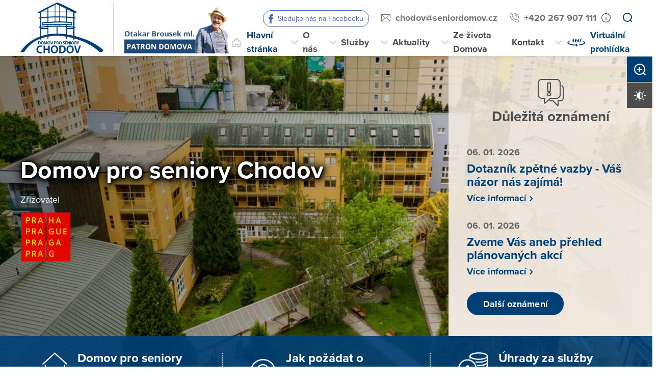

--- FILE ---
content_type: text/html; charset=utf-8
request_url: https://www.seniordomov.cz/
body_size: 32567
content:
<!DOCTYPE html>
<html  class='no-js' lang="cs">
<head id="head"><title>
	Domov pro seniory Chodov
</title><meta name="description" content="Nabízíme služby lidem se sníženou soběstačností, především z důvodu věku, kteří potřebují pravidelnou pomoc jiné osoby." /> 
<meta charset="UTF-8" /> 
<meta name="keywords" content="Domov pro seniory Chodov, DS Chodov, DS Praha, DS Pyšely, Domov pro seniory Pyšely, pracoviště Pyšely " /> 
<meta name="viewport" content="width=device-width, initial-scale=1.0, minimum-scale=1.0, maximum-scale=1.0, user-scalable=no">
<meta http-equiv="X-UA-Compatible" content="IE=edge">
<base href="/">

<!-- Google Tag Manager -->
<script>(function(w,d,s,l,i){w[l]=w[l]||[];w[l].push({'gtm.start':
new Date().getTime(),event:'gtm.js'});var f=d.getElementsByTagName(s)[0],
j=d.createElement(s),dl=l!='dataLayer'?'&l='+l:'';j.async=true;j.src=
'https://www.googletagmanager.com/gtm.js?id='+i+dl;f.parentNode.insertBefore(j,f);
})(window,document,'script','dataLayer','GTM-MLWHKCR7');</script>
<!-- End Google Tag Manager --> 
<link href="/DV2-91/media/content/favicon.ico" type="image/x-icon" rel="shortcut icon"/>
<link href="/DV2-91/media/content/favicon.ico" type="image/x-icon" rel="icon"/>
<script>app=function(){var n=[],t=function(n){for(var t=0;t<n.length;t++)n[t].call(this)};return{ready:function(t){n.push(t)},fireReady:function(){t(n)}}}();document.getElementsByTagName("html")[0].setAttribute("class",document.getElementsByTagName("html")[0].getAttribute("class").replace("no-js","js"));var webp=new Image;webp.onerror=function(){document.getElementsByTagName("html")[0].classList.add("no-webp")};webp.onload=function(){document.getElementsByTagName("html")[0].classList.add("webp")};webp.src="[data-uri]"</script><!-- Google Tag Manager -->
<script>(function(w,d,s,l,i){w[l]=w[l]||[];w[l].push({'gtm.start':
new Date().getTime(),event:'gtm.js'});var f=d.getElementsByTagName(s)[0],
j=d.createElement(s),dl=l!='dataLayer'?'&l='+l:'';j.async=true;j.src=
'https://www.googletagmanager.com/gtm.js?id='+i+dl;f.parentNode.insertBefore(j,f);
})(window,document,'script','dataLayer','GTM-NLXVJ73D');</script>
<!-- End Google Tag Manager --><link href="/DPSMain/media/system/css/bootstrap.css" rel="stylesheet" type="text/css"/>
<link href="/DPSMain/media/system/css/slick.css" rel="stylesheet" type="text/css"/>
<link href="/DPSMain/media/system/css/jquery.fancybox.css" rel="stylesheet" type="text/css"/>
<link href="/DPSMain/media/system/css/style.css" rel="stylesheet" type="text/css"/>
<link href="/DPSMain/media/system/css/theme.min.css" rel="stylesheet" type="text/css"/>
<link href="https://domovy-css.virtualvisit.cz/DV2-91/theme.min.css" rel="stylesheet" type="text/css"/>
<link href="/DPSMain/media/system/css/contrast/contrast.min.css" rel="stylesheet" type="text/css"/>
<link rel="preload" href="/DPSMain/media/system/app/fonts/icomoon.woff2?mwwiy3" as="font" crossorigin="anonymous">  
<link rel="stylesheet" href="https://use.typekit.net/ppb8zwi.css"><meta property="og:title" content="Hlavní stránka">
<meta property="og:description" content="Nabízíme služby lidem se sníženou soběstačností, především z důvodu věku, kteří potřebují pravidelnou pomoc jiné osoby.">
<meta property="og:image" content="https://www.seniordomov.cz/getmedia/e92fae12-aa0b-4937-93f8-02672c33100a/kolaz_zahrada7-1_1.jpg.aspx?width=1920&amp;height=960&amp;ext=.jpg">
<meta property="og:image:width" content="600">
<meta property="og:image:height" content="600">
<meta property="og:url" content="https://seniordomov.cz/">
<meta property="og:type" content="article">
</head>
<body class="LTR Chrome CSCZ ContentBody"  id="normal">
     <!-- Google Tag Manager (noscript) -->
<noscript><iframe src="https://www.googletagmanager.com/ns.html?id=GTM-MLWHKCR7"
height="0" width="0" style="display:none;visibility:hidden"></iframe></noscript>
<!-- End Google Tag Manager (noscript) -->
    <form method="post" action="/" id="form">
<div class="aspNetHidden">
<input type="hidden" name="__CMSCsrfToken" id="__CMSCsrfToken" value="GoCqcKGy9HAzjg/MgocY9TI3ZQelAwGDoPCIVl+GwvQpZv0/NtRsHJyqq3X5w8J3PSGhDP72IjJ39oln0FMR6HEhOYr7hxJ+3ZoCgt1HtAU=" />
<input type="hidden" name="__EVENTTARGET" id="__EVENTTARGET" value="" />
<input type="hidden" name="__EVENTARGUMENT" id="__EVENTARGUMENT" value="" />

</div>

<script type="text/javascript">
//<![CDATA[
var theForm = document.forms['form'];
if (!theForm) {
    theForm = document.form;
}
function __doPostBack(eventTarget, eventArgument) {
    if (!theForm.onsubmit || (theForm.onsubmit() != false)) {
        theForm.__EVENTTARGET.value = eventTarget;
        theForm.__EVENTARGUMENT.value = eventArgument;
        theForm.submit();
    }
}
//]]>
</script>




<input type="hidden" name="lng" id="lng" value="cs-CZ" />
<script type="text/javascript">
	//<![CDATA[

function PM_Postback(param) { if (window.top.HideScreenLockWarningAndSync) { window.top.HideScreenLockWarningAndSync(1080); } if(window.CMSContentManager) { CMSContentManager.allowSubmit = true; }; __doPostBack('m$am',param); }
function PM_Callback(param, callback, ctx) { if (window.top.HideScreenLockWarningAndSync) { window.top.HideScreenLockWarningAndSync(1080); }if (window.CMSContentManager) { CMSContentManager.storeContentChangedStatus(); };WebForm_DoCallback('m$am',param,callback,ctx,null,true); }
//]]>
</script>


<script type="text/javascript">
	//<![CDATA[

var CMS = CMS || {};
CMS.Application = {
  "language": "cs",
  "imagesUrl": "/CMSPages/GetResource.ashx?image=%5bImages.zip%5d%2f",
  "isDebuggingEnabled": false,
  "applicationUrl": "/",
  "isDialog": false,
  "isRTL": "false"
};

//]]>
</script>
<div class="aspNetHidden">

	<input type="hidden" name="__VIEWSTATEGENERATOR" id="__VIEWSTATEGENERATOR" value="A5343185" />
	<input type="hidden" name="__SCROLLPOSITIONX" id="__SCROLLPOSITIONX" value="0" />
	<input type="hidden" name="__SCROLLPOSITIONY" id="__SCROLLPOSITIONY" value="0" />
</div>
    
    <div id="ctxM">

</div>
    
<!-- Google Tag Manager (noscript) -->
<noscript><iframe src="https://www.googletagmanager.com/ns.html?id=GTM-59J3XX9"
height="0" width="0" style="display:none;visibility:hidden"></iframe></noscript>
<!-- End Google Tag Manager (noscript) -->




  
  <div class="search-overlay">
    <a class="search-close">
      <div class="search-close-inner">
        <span class="esc">esc</span>
      </div>  
    </a>
    <div class="search-overlay-inner">
      <div class="search-overlay-content">
        <div class="header-search-box search-panel ">
          <div class="header-search-box-inner">
              <div class="header-search-box-inner-input search-panel-box">
                  <input name="DPSsearchImput" type="text" class="search-panel-input" placeholder="Zadejte prosím, co hledáte">
              </div>
              <div class="header-search-box-inner-btn">
                  <a class="search-panel-btn" href="/vyhledavani">Vyhledat</a>
              </div>
          </div>
        </div>
        <div class="header-search-helper">
          <div class="header-search-helper-title">
            Lidé často hledají
          </div>
          <ul>
	<li><a href="/o-nas/jak-to-u-nas-vypada">Jak to u nás vypadá</a></li>
	<li><a href="/sluzby/domov-pro-seniory">Domov pro seniory</a></li>
	<li><a href="/sluzby/jak-pozadat-o-sluzbu">Jak požádat o službu</a></li>
	<li><a href="/kontakt">Kontakt</a></li>
</ul>

        </div>
      </div>
    </div>  
  </div>
  
<div class="header-spacer  spacer-big"></div>
<header class='header-big'>
  <div class="pux-container">
    <div class="header">
        <div class="header-logo header-logos">
          
          
            <div class="header-logo-helper">
              <a href="/">
                <span>Domov pro seniory Chodov</span>
                <img src="/getattachment/fdce67ae-00d5-4d29-8705-7c13cbf0e046/DPS.aspx" title="Domov pro seniory Chodov" alt="Domov pro seniory Chodov" style="height:100px;">
              </a>
              <div class="header-delimiter"></div>
              <a href="/o-nas/kdo-jsme" target="_blank">
                <img src="/getattachment/587628bf-8cc2-4243-b096-c9cdc28cd299/DPS.aspx" title="" alt="" style="height:100px;">
              </a>  
            </div>  
          
        </div>
        <div class="header-right">
          <div class="header-right-menu">
            
              <div class="header-top">
                <div class="header-top-logo">
                  <a href="/">
                    <span>Domov pro seniory Chodov</span>
                    <img src="/getattachment/fdce67ae-00d5-4d29-8705-7c13cbf0e046/DPS.aspx" alt="Domov pro seniory Chodov">
                    
                    <div class="header-delimiter"></div>
                    <img src="/getattachment/587628bf-8cc2-4243-b096-c9cdc28cd299/DPS.aspx" alt="">
                    
                  </a>
                </div>
                <div class="header-top-inner">
                  
                    <div class="header-top-item item-facebook">
                      <a class="header-facebook" tabindex="0" href="https://www.facebook.com/seniordomov" target='_blank'>Sledujte nás na Facebooku</a>
                    </div>
                  
                    <div class="header-top-item">
                      <a class="header-email" tabindex="0" href="mailto:chodov%at%seniordomov.cz">chodov%at%seniordomov.cz</a>
                      
                    </div>
                  
                    <div class="header-top-item">
                      <a class="header-phone" tabindex="0" href="tel:+420 267 907 111">+420 267 907 111</a>
                      <span class="header-info" title="recepce"></span>
                    </div>
                    
                    <div class="header-top-item">
                      <a tabindex="0" class="open-search" title="Vyhledávání"></a>
                    </div>
                  
                </div>
              </div>
            
            <div class="header-menu" role="navigation">

	<ul id="menuElem">
		<li class="Highlighted menu-home">
			<a href="/">Hlavn&#237; str&#225;nka</a>
		</li>
		<li class="menu-about">
			<a href="/o-nas/kdo-jsme">O n&#225;s</a>
			<ul>
				<li>
					<a href="/o-nas/kdo-jsme">Kdo jsme</a>
				</li>
				<li>
					<a href="/o-nas/jak-to-u-nas-vypada">Jak to u n&#225;s vypad&#225;</a>
					<ul>
						<li>
							<a href="/o-nas/jak-to-u-nas-vypada/pracoviste-praha-chodov">Pracoviště Praha - Chodov</a>
						</li>
						<li>
							<a href="/o-nas/jak-to-u-nas-vypada/pracoviste-pysely">Pracoviště Pyšely</a>
						</li>

					</ul>
				</li>
				<li>
					<a href="/o-nas/dokumenty">Dokumenty</a>
					<ul>
						<li>
							<a href="/o-nas/dokumenty/dokumenty-pro-zadatele">Dokumenty pro žadatele</a>
						</li>
						<li>
							<a href="/o-nas/dokumenty/dulezite-dokumenty">Důležit&#233; dokumenty</a>
						</li>
						<li>
							<a href="/o-nas/dokumenty/dalsi-dokumenty">Dalš&#237; dokumenty</a>
						</li>
						<li>
							<a href="/o-nas/dokumenty/vyrocni-zpravy">V&#253;ročn&#237; zpr&#225;vy</a>
						</li>

					</ul>
				</li>
				<li>
					<a href="/o-nas/pracovni-prilezitosti">Pracovn&#237; př&#237;ležitosti</a>
				</li>
				<li>
					<a href="/o-nas/dobrovolnictvi">Dobrovolnictv&#237;</a>
				</li>
				<li>
					<a href="/o-nas/projekty">Partnerstv&#237; a spolupr&#225;ce</a>
				</li>
				<li>
					<a href="/o-nas/uznani-domova">Oceněn&#237; a poděkov&#225;n&#237;</a>
				</li>

			</ul>
		</li>
		<li class="menu-services">
			<a href="/sluzby/domov-pro-seniory">Služby</a>
			<ul>
				<li>
					<a href="/sluzby/domov-pro-seniory">Domov pro seniory</a>
				</li>
				<li>
					<a href="/sluzby/jak-pozadat-o-sluzbu">Jak pož&#225;dat o službu</a>
				</li>
				<li>
					<a href="/sluzby/uhrady-za-sluzby">&#218;hrady za služby</a>
				</li>
				<li>
					<a href="/sluzby/jidelnicek">J&#237;deln&#237;ček</a>
				</li>
				<li>
					<a href="/sluzby/casto-kladene-dotazy">Často kladen&#233; dotazy</a>
				</li>
				<li>
					<a href="/sluzby/poradte-se-s-nasim-virtualnim-asistentem">Poraďte se ve virtu&#225;ln&#237; poradně</a>
					<ul>
						<li>
							<a href="/sluzby/poradte-se-s-nasim-virtualnim-asistentem/podminky-pouzivani-chatbota">Podm&#237;nky použ&#237;v&#225;n&#237; chatbota</a>
						</li>

					</ul>
				</li>

			</ul>
		</li>
		<li>
			<a href="/dulezite-oznameni">Aktuality</a>
			<ul>
				<li>
					<a href="/dulezite-oznameni/media-1">M&#233;dia</a>
				</li>

			</ul>
		</li>
		<li class="menu-life">
			<a href="/ze-zivota-domova/informace-z-domovu">Ze života Domova</a>
			<ul>
				<li>
					<a href="/ze-zivota-domova/informace-z-domovu">Informace z domovů</a>
					<ul>
						<li>
							<a href="/ze-zivota-domova/informace-z-domovu/domov-a">Domov A</a>
						</li>
						<li>
							<a href="/ze-zivota-domova/informace-z-domovu/domov-b">Domov B</a>
						</li>
						<li>
							<a href="/ze-zivota-domova/informace-z-domovu/domov-d">Domov D</a>
						</li>
						<li>
							<a href="/ze-zivota-domova/informace-z-domovu/pysely">Pyšely</a>
						</li>

					</ul>
				</li>
				<li>
					<a href="/ze-zivota-domova/pripravovane-akce">Pl&#225;novan&#233; akce</a>
				</li>
				<li>
					<a href="/ze-zivota-domova/probehle-akce">Proběhl&#233; akce</a>
				</li>
				<li>
					<a href="/ze-zivota-domova/listy-z-domova">Časopis Listy z Domova</a>
				</li>
				<li>
					<a href="/ze-zivota-domova/podkast">Podcast</a>
				</li>

			</ul>
		</li>
		<li class="menu-contact">
			<a href="/kontakt">Kontakt</a>
		</li>
		<li class="menu-360 map-hide">
			<a href="/virtualni-prohlidka">Virtu&#225;ln&#237; prohl&#237;dka</a>
			<ul>
				<li class="menu-360 map-hide">
					<a onclick="window.open(&#39;https://www.virtualvisit.cz/prohlidky/HMP/DS_Chodov/index.html&#39;, &#39;_blank&#39;); return false;" href="/virtualni-prohlidka/virtualni-prohlidka-chodov">Virtu&#225;ln&#237; prohl&#237;dka Chodov</a>
				</li>
				<li class="menu-360 map-hide">
					<a onclick="window.open(&#39;https://www.domovyonline.cz/www/prohlidky/Domov_Pysely/&#39;, &#39;_blank&#39;); return false;" href="/virtualni-prohlidka/virtualni-prohlidka-pysely">Virtu&#225;ln&#237; prohl&#237;dka Pyšely</a>
				</li>

			</ul>
		</li>

	</ul>


</div> 
</div>
 <div class="header-hamburger">
 <div class="facebook-placeholder"></div>
<a tabindex="0" class="open-search"></a>
 <a class="open-menu">
  <span></span>
    </a>
          </div>
      </div>
    </div>
  </div>
</header>   
<div class="option-box">
  <div class="option-box-size">
   <a  class="option-box-item size-plus" tabindex="0">
     <span>Zvětšit písmo</span>
   </a>
    <a  class="option-box-item size-minus" tabindex="0">
     <span>Zmenšit písmo</span>
   </a>
  </div>
  <div class="option-box-contrast">
   <a class="option-box-item contrast-item" tabindex="0">
      <span class="contrast-text-normal">Vysoký kontrast</span>
      <span class="contrast-text-hight">Výchozí kontrast</span>
    </a>
  </div>
</div>
<div class="header-helper"></div>
<main role="main" id="top">
	


<!-- Google Tag Manager (noscript) -->
<noscript><iframe src="https://www.googletagmanager.com/ns.html?id=GTM-NLXVJ73D"
height="0" width="0" style="display:none;visibility:hidden"></iframe></noscript>
<!-- End Google Tag Manager (noscript) -->
<div id="p_lt_ctl03_pageplaceholder_p_lt_ctl00_DPS_Slider_sliderContainer" class="slider-container small-space" data-founder="">
    <div id="p_lt_ctl03_pageplaceholder_p_lt_ctl00_DPS_Slider_pnlSlider" class="slider-init  btn-order" data-json="sliderSettings">
	
        

<div class="main-slider">
  <div class="main-slider-bgc" role="img" aria-label="Slider 3" data-lazy-type="div" data-img="/DV2-91/media/static-media/e92fae12-aa0b-4937-93f8-02672c33100a@w1920.jpg" data-webp="/DV2-91/media/static-media/e92fae12-aa0b-4937-93f8-02672c33100a@w1920.webp"></div>
  <div class="main-slider-inner">
    <div class="pux-container">
      <div class="main-slider-content">
        <h1><span style="color:white;text-shadow: 1px 1px 10px black, 1px 1px 2px black, 1px 1px 10px black, 1px 1px 20px black, 1px 1px 20px black;">Domov pro seniory Chodov</span></h1>

        
      </div>
      <div class="main-slider-arrows"></div>
    </div>  
  </div>  
  </div>  

<div class="main-slider">
  <div class="main-slider-bgc" role="img" aria-label="Slider 1" data-lazy-type="div" data-img="/DV2-91/media/static-media/1e666fae-8ce0-4950-a82c-d4199b943045@w1920.jpg" data-webp="/DV2-91/media/static-media/1e666fae-8ce0-4950-a82c-d4199b943045@w1920.webp"></div>
  <div class="main-slider-inner">
    <div class="pux-container">
      <div class="main-slider-content">
        <h1><span style="color:white;text-shadow: 1px 1px 10px black, 1px 1px 2px black, 1px 1px 10px black, 1px 1px 20px black, 1px 1px 20px black;">Domov pro seniory Chodov</span></h1>

        
      </div>
      <div class="main-slider-arrows"></div>
    </div>  
  </div>  
  </div>  

<div class="main-slider">
  <div class="main-slider-bgc" role="img" aria-label="Slider 2" data-lazy-type="div" data-img="/DV2-91/media/static-media/6ddea030-70c6-4c68-94f9-1d3c5ef77910@w1920.jpg" data-webp="/DV2-91/media/static-media/6ddea030-70c6-4c68-94f9-1d3c5ef77910@w1920.webp"></div>
  <div class="main-slider-inner">
    <div class="pux-container">
      <div class="main-slider-content">
        <h1><span style="color:white;text-shadow: 1px 1px 10px black, 1px 1px 2px black, 1px 1px 10px black, 1px 1px 20px black, 1px 1px 20px black;">Domov pro seniory Chodov</span></h1>

        
      </div>
      <div class="main-slider-arrows"></div>
    </div>  
  </div>  
  </div>  
    
</div>
    
            <div class="slider-grey">
                <div class="slider-grey-icon"></div>
                <div class="pux-container">
                    <div class="slider-grey-inner">
                        <div class="slider-grey-title">Důležitá oznámení</div>
        
<div class="slider-grey-box">
  <a href="/dulezite-oznameni/sdilejte-s-nami-vas-nazor" class="slider-grey-item">
    <div class="slider-grey-item-date">
       06. 01. 2026
      
    </div>
    <div class="slider-grey-item-title h3">
        Dotazník zpětné vazby - Váš názor nás zajímá!
    </div>   
    <div class="slider-grey-item-link link link-arrow">
     Více informací
    </div>
  </a>
</div>  
<div class="slider-grey-box">
  <a href="/dulezite-oznameni/zveme-vas-aneb-prehled-planovanych-akci" class="slider-grey-item">
    <div class="slider-grey-item-date">
       06. 01. 2026
      
    </div>
    <div class="slider-grey-item-title h3">
        Zveme Vás aneb přehled plánovaných akcí 
    </div>   
    <div class="slider-grey-item-link link link-arrow">
     Více informací
    </div>
  </a>
</div>  
                    <a id="p_lt_ctl03_pageplaceholder_p_lt_ctl00_DPS_Slider_repImportant_ctl03_hplImportant" class="btn btn-primary" href="/ze-zivota-domova/dulezite-oznameni">Další oznámení</a>
                    </div>
                </div>
            </div>
        
    
    
  <div class="slider-service">
    <div class="pux-container">
      <div class="dynamic-container card-containe">
         <div class="line-helper"></div>

      
<div class="card-box-mini dynamic-box">
  <a href="/sluzby/domov-pro-seniory" class="card-item-mini" >
    <div class="card-item-mini-ico icon-card-0"></div>
    <div class="card-item-mini-content">
      <div class="h3">Domov pro seniory</div>
      <div class="card-item-mini-content-link">
        <span class="link link-arrow">Více o službě</span>
      </div>
    </div>
  </a>  
</div>  

  <div class="line-helper"></div>


      
<div class="card-box-mini dynamic-box">
  <a href="/sluzby/jak-pozadat-o-sluzbu" class="card-item-mini" >
    <div class="card-item-mini-ico icon-separator-8"></div>
    <div class="card-item-mini-content">
      <div class="h3">Jak požádat o službu</div>
      <div class="card-item-mini-content-link">
        <span class="link link-arrow">Více o službě</span>
      </div>
    </div>
  </a>  
</div>  

  <div class="line-helper"></div>


      
<div class="card-box-mini dynamic-box">
  <a href="/sluzby/uhrady-za-sluzby" class="card-item-mini" >
    <div class="card-item-mini-ico icon-card-12"></div>
    <div class="card-item-mini-content">
      <div class="h3">Úhrady za služby</div>
      <div class="card-item-mini-content-link">
        <span class="link link-arrow">Více o službě</span>
      </div>
    </div>
  </a>  
</div>  


   </div>
   </div>
   </div>

    <div id="p_lt_ctl03_pageplaceholder_p_lt_ctl00_DPS_Slider_founderBox" class="slider-founder">
        <div id="p_lt_ctl03_pageplaceholder_p_lt_ctl00_DPS_Slider_pnlFounder" class="slider-founder-title">
	
             Zřizovatel 
        
</div>
        <img alt='' src='/getmedia/7ea50211-e0c9-4837-8b13-b87caf7913f6/zakladni_barevne_rgb-1.png.aspx?width=100&height=99&ext=.png'>
    </div>
</div>
<script>var sliderSettings = {"infinite":true,"speed":500,"fade":true,"cssEase":"linear","autoplay":true,"autoplaySpeed":3000,"arrows":true,"dots":false,"adaptiveHeight":true}</script>
<div class="widget-container bgc-white   widget-pattern white-left">
  
  <div class="widget-container-inner pux-container  ">
    <div class="pux-container">
    
    <div class="cta-block-big">  
    
  <h2 class="h1">Vítejte u nás</h2>

<div class="cta-block-big-inner">
  <div class="cta-block-big-inner-left perex">
    <big>Nabízíme své služby lidem, kteří mají sníženou soběstačnost především z důvodu věku, jejichž situace vyžaduje pravidelnou pomoc jiné fyzické osoby v zařízení sociálních služeb.</big>
    
      <div class="cta-block-big-btn">
        <a href="/o-nas/kdo-jsme" class="btn btn-primary"  >Více o domově</a>
      </div>  
    
  </div>
  <div class="cta-block-big-inner-right perex">
    <big>Cílovou skupinou jsou senioři od 65 let výše. Služby jsou poskytovány na dvou místech a to v Praze (Donovalská 2222/31) a v Pyšelích (náměstí T. G. Masaryka 1).</big>
    
      <div class="cta-block-big-btn">
        <a href="/o-nas/poradte-se-s-nasim-virtualnim-asistentem" class="btn btn-default"  >Zeptejte se ve virtuální poradně </a>
      </div>  
    
  </div>
</div> 


   </div>  
   
    </div>
  </div>
</div>
<div class="widget-container bgc-gray   widget-pattern light-right with-ico with-title"
>
  
      <div class="circle-btn">
        <span class="icon-separator-2"></span>
      </div>
  
  <div class="pux-container">
    
        
          <h2 class="widget-title ">Nepřehlédněte</h2>
        
        
    
    <div class="widget-container-inner   ">
      <div class="dynamic-container inportant-container">
        
<div class="important-box dynamic-box " data-notification-category="" >
  <a href="/dulezite-oznameni/sdilejte-s-nami-vas-nazor" class="important-item">
      <div class="important-item-date">
         06. 01. 2026
      </div>
      <div class="important-item-title">
          Dotazník zpětné vazby - Váš názor nás zajímá!
      </div>   
      
      <div class="important-item-link link link-arrow">
        Více informací
      </div>
  </a>
</div>
<div class="important-box dynamic-box " data-notification-category="" >
  <a href="/dulezite-oznameni/zveme-vas-aneb-prehled-planovanych-akci" class="important-item">
      <div class="important-item-date">
         06. 01. 2026
      </div>
      <div class="important-item-title">
          Zveme Vás aneb přehled plánovaných akcí 
      </div>   
      
      <div class="important-item-link link link-arrow">
        Více informací
      </div>
  </a>
</div>
<div class="important-box dynamic-box " data-notification-category="Z-Domova" >
  <a href="/dulezite-oznameni/pf-2026" class="important-item">
      <div class="important-item-date">
         24. 12. 2025
      </div>
      <div class="important-item-title">
          PF 2026
      </div>   
      <div class="important-item-label ">
  Z Domova
</div>
<br>
      <div class="important-item-link link link-arrow">
        Více informací
      </div>
  </a>
</div>
<div class="important-box dynamic-box " data-notification-category="" >
  <a href="/dulezite-oznameni/pecovatelka-roku-hlasujte-prosim" class="important-item">
      <div class="important-item-date">
         02. 12. 2025
      </div>
      <div class="important-item-title">
          Pečovatelka roku - hlasujte, prosím!
      </div>   
      
      <div class="important-item-link link link-arrow">
        Více informací
      </div>
  </a>
</div>
<div class="important-box dynamic-box " data-notification-category="" >
  <a href="/dulezite-oznameni/vanocni-andel-a-andelska-posta-v-domove-pysely" class="important-item">
      <div class="important-item-date">
         27. 11. 2025
      </div>
      <div class="important-item-title">
          Vánoční anděl a andělská pošta v domově Pyšely
      </div>   
      
      <div class="important-item-link link link-arrow">
        Více informací
      </div>
  </a>
</div>
<div class="important-box dynamic-box " data-notification-category="" >
  <a href="/dulezite-oznameni/planovana-cvicna-evakuace-5-11" class="important-item">
      <div class="important-item-date">
         04. 11. 2025
      </div>
      <div class="important-item-title">
          Plánovaná cvičná evakuace 5. 11.!
      </div>   
      
      <div class="important-item-link link link-arrow">
        Více informací
      </div>
  </a>
</div>

      </div> 
      
    </div>  
  </div>
</div><div class="widget-container bgc-white  mb-10 widget-pattern light-left with-ico with-title"
>
  
      <div class="circle-btn">
        <span class="icon-card-13"></span>
      </div>
  
  <div class="pux-container">
    
        
          <h2 class="widget-title ">Službu poskytujeme na dvou místech</h2>
        
        
    
    <div class="widget-container-inner   ">
      <div class="dynamic-container card-container">
        <div class="card-box-big dynamic-box box-single">
  <a href="/sluzby/domov-pro-seniory" class="card-item-big" >
    <div class="card-item-big-image">
      <div class="card-item-big-image-bgc" aria-hidden="true" data-lazy-type="div" data-img="/DV2-91/media/static-files/45902afe-0718-4078-bb8d-f86594a5378b@w600.jpg" data-webp="/DV2-91/media/static-files/45902afe-0718-4078-bb8d-f86594a5378b@w600.webp"></div>
    </div>
    <div class="card-item-big-content">
      <div class="card-item-big-content-ico icon-card-0"></div>
      <div class="card-item-big-content-top">Kapacita služby je 295 míst</div>
      <h3>Domov pro seniory</h3>
      <div class="card-item-big-perex">
        
      </div>
      <div class="card-item-big-link">
        <span class="link link-arrow">Více o službě</span>
      </div>
    </div>
  </a>  
</div>  

      </div> 
      
    </div>  
  </div>
</div><div class="widget-container bgc-white   widget-pattern white-right">
  
  <div class="widget-container-inner   ">
    <div class="pux-container">
      
      
        <div class="filter-container map-filter">
          <div class="filter-container-inner checkbox">
              <div class="filter-box"><input id="filter-0" type="checkbox" value="Pracoviste-Chodov"><label for="filter-0">Pracoviště Praha - Chodov</label></div><div class="filter-box"><input id="filter-1" type="checkbox" value="Pracoviste-Pysely"><label for="filter-1">Pracoviště Pyšely</label></div>
          </div>
          <a class="link link-cross clear-filter-map">Vymazat filtry</a>
        </div>  
      
      <div class="map-box" data-codename="DV2-91" data-map-type="roadmap">
        <div id="map-canvas" data-code="DV2-91" data-api-key="AIzaSyCI9UwPsrCelzU35Xnkkb2CorHVMs7kdrk"></div>
      </div>
      <div class="marker-detail">
        <div class="marker-detail-inner">
        <div class="marker-detail-image">
          <div class="marker-detail-image-inner"></div>
           <div class="marker-detail-image-cta"></div>
        </div>
        <div class="marker-detail-text">
          <h4 class="marker-detail-name"></h4>
          <div class="marker-detail-subtitle"></div>
          <div class="marker-detail-service"></div>
          <div class="marker-detail-content"></div>
          <br>
          <div class="marker-detail-contact"></div>
          <div class="marker-detail-mail"></div>
          <div class="marker-detail-address"></div>
          <div class="marker-detail-btn"></div>
        </div>
        </div>
      </div>  
      <div class="map-points">
        <ul>
          
<li class="map-point" 
    data-lat="50.036609728932795" 
    data-lon="14.50631289430894" 
    data-title="Pracoviště Praha - Chodov" 
    data-subtitle=""
    data-pin="map-pin.png" 
    data-address=""
    data-cta='/o-nas/jak-to-u-nas-vypada/pracoviste-praha-chodov'
    data-mail='chodov@seniordomov.cz'
    data-custom1=''
    data-custom2=''
    data-custom3='+420 267 907 111'
    data-image="/getmedia/2feb404a-679e-4177-9048-7b004c6af812/budova-zepredu.jpg.aspx?width=1440&height=1080&ext=.jpg"
    data-filter='Pracoviste-Chodov'
    data-url='/o-nas/jak-to-u-nas-vypada/pracoviste-praha-chodov'
    data-text='Více informací o pracovišti'
    data-custom4='Donovalská 2222/31, 149 00 Praha 4 – Chodov'>
</li><li class="map-point" 
    data-lat="49.87672565531823" 
    data-lon="14.678412097688707" 
    data-title="Pracoviště Pyšely" 
    data-subtitle=""
    data-pin="map-pin.png" 
    data-address=""
    data-cta='/o-nas/jak-to-u-nas-vypada/pracoviste-pysely'
    data-mail='chodov@seniordomov.cz'
    data-custom1=''
    data-custom2=''
    data-custom3='+420 323 647 229'
    data-image="/getmedia/d59409c2-4c70-48b1-b0af-f340e74b810d/DSC04157-1.jpg.aspx?width=1919&height=1080&ext=.jpg"
    data-filter='Pracoviste-Pysely'
    data-url='/o-nas/jak-to-u-nas-vypada/pracoviste-pysely'
    data-text='Více informací o pracovišti'
    data-custom4='Náměstí T. G. Masaryka 1, 251 67 Pyšely'>
</li>

        </ul>
      </div>
    </div>
  </div>
</div>      
<div class="pux-container">
<div class="small-container">



<div class="row"><div class="col-lg-6">



</div><div class="col-lg-6">



</div></div>



</div>
</div>


<div class="widget-container bgc-gray with-ico with-title"><div class="circle-btn"><span class="icon-separator-3"></span></div><div class="pux-container"><h2 class="text-center widget-title">Ze života Domova</h2><div class="events-box  title-box"><div class="events-box-left"><h3>Připravované akce</h3><div class="event-line"></div></div><div class="events-box-right past"><h3>Proběhlé akce</h3><div class="event-line"></div></div></div><div class="events-box"><div class="events-box-left past"><h3 class='event-respo-title'>Připravované akce</h3>
  <div class="event-container">
    <div class="event-container-left">
  
<div class="event-box event-big">
  <a href="/ze-zivota-domova/pripravovane-akce/edita-randova-klavir-a-mezzosopran" class="event-item upcoming-item">
    <div class="event-item-image">
      
        <div class="event-item-image-bgc " data-lazy-type="div" data-img="/DV2-91/media/static-files/fbbc1a87-ced2-421b-bc00-5139017cc067@w400.png" data-webp="/DV2-91/media/static-files/fbbc1a87-ced2-421b-bc00-5139017cc067@w400.webp"></div>
      
        
      <div class='event-item-from'>Již za 6 dní</div>
      
        <div class="event-item-label">
          Pracoviště Praha - Chodov
        </div>
      
    </div>
    <div class="event-item-date">
      <div class="event-item-date-inner">
        <div class="event-item-date-from">28. 01. <span class='date-year'> 2026</span></div>
      </div>
      &nbsp;
      <span class='event-item-time'>14:30 - 15:30</span>
    </div>  
    <div class="event-item-content">
      <div class="event-item-content-date">
        28. 01. <span class='date-year'> 2026</span>
        <span class='event-item-time'>14:30 - 15:30</span>
      </div>
      <h3>Edita Randová - klavír a mezzosoprán</h3>
      <div class="event-item-content-perex">
        
      </div>
      <div class="event-item-content-link">
        <span class="link link-arrow">Více o této akci</span>
      </div>  
      
        <div class="event-item-content-label">
          Pracoviště Praha - Chodov
        </div>
      
    </div>  
  </a>  
</div>  

  </div>
  <div class="event-container-right">
   
  
<div class="event-box event-big">
  <a href="/ze-zivota-domova/pripravovane-akce/vystava-priroda-jak-ji-vidime" class="event-item upcoming-item">
    <div class="event-item-image">
      
        <div class="event-item-image-bgc " data-lazy-type="div" data-img="/DV2-91/media/static-files/dbce446a-68d6-49b2-a63a-b06d335aef7e@w400.png" data-webp="/DV2-91/media/static-files/dbce446a-68d6-49b2-a63a-b06d335aef7e@w400.webp"></div>
      
        
      
      
        <div class="event-item-label">
          Pracoviště Pyšely
        </div>
      
    </div>
    <div class="event-item-date">
      <div class="event-item-date-inner">
        <div class="event-item-date-from">19. 01. <span class='event-item-date-to'> &nbsp;-&nbsp; 30. 01. <span class='date-year'> 2026</span></span></div>
      </div>
      &nbsp;
      <span class='event-item-time'>15:30 - 19:37</span>
    </div>  
    <div class="event-item-content">
      <div class="event-item-content-date">
        19. 01. <span class='event-item-date-to'> &nbsp;-&nbsp; 30. 01. <span class='date-year'> 2026</span></span>
        <span class='event-item-time'>15:30 - 19:37</span>
      </div>
      <h3>Výstava: Příroda, jak ji vidíme</h3>
      <div class="event-item-content-perex">
        
      </div>
      <div class="event-item-content-link">
        <span class="link link-arrow">Více o této akci</span>
      </div>  
      
        <div class="event-item-content-label">
          Pracoviště Pyšely
        </div>
      
    </div>  
  </a>  
</div>  
   

  </div>
  </div>

<div class="button-container"><div class="button-item"><a class="btn btn-primary" href="/ze-zivota-domova/pripravovane-akce">Další akce</a></div></div></div><div class="events-line"></div><div class="events-box-right events-big"><h3 class='event-respo-title'>Proběhlé akce</h3>
  <div class="event-container">
    <div class="event-container-left">
  
<div class="event-box event-big-parent">
  <a href="/ze-zivota-domova/pripravovane-akce/michal-snajdr-klasicka-kytara" class="event-item">
    <div class="event-item-image">
      
        <div class="event-item-image-bgc " data-lazy-type="div" data-img="/DV2-91/media/static-files/6af17024-7349-4215-b537-e227b14305e9@w400.png" data-webp="/DV2-91/media/static-files/6af17024-7349-4215-b537-e227b14305e9@w400.webp"></div>
      
        
      
        <div class="event-item-label">
          Pracoviště Praha - Chodov
        </div>
      
    </div>
    <div class="event-item-content">
      <div class="event-item-content-date">
        21. 01. 2026
      </div>
      <h3>Michal Šnajdr - klasická kytara</h3>
      <div class="event-item-content-perex">
        
      </div>
      <div class="event-item-content-link">
        <span class="link link-arrow">Více o této akci</span>
      </div>  
      
        <div class="event-item-content-label">
          Pracoviště Praha - Chodov
        </div>
      
    </div>  
  </a>  
</div>  

  </div>
  <div class="event-container-right">
   
  
<div class="event-box ">
  <a href="/ze-zivota-domova/pripravovane-akce/duo-domino" class="event-item">
    <div class="event-item-image">
      
        <div class="event-item-image-bgc " data-lazy-type="div" data-img="/DV2-91/media/static-files/e8b979c1-9f54-47bf-9cc2-bbd0679f5053@w400.png" data-webp="/DV2-91/media/static-files/e8b979c1-9f54-47bf-9cc2-bbd0679f5053@w400.webp"></div>
      
        
      
        <div class="event-item-label">
          Pracoviště Praha - Chodov
        </div>
      
    </div>
    <div class="event-item-content">
      <div class="event-item-content-date">
        14. 01. 2026
      </div>
      <h3>Duo Domino</h3>
      <div class="event-item-content-perex">
        
      </div>
      <div class="event-item-content-link">
        <span class="link link-arrow">Více o této akci</span>
      </div>  
      
        <div class="event-item-content-label">
          Pracoviště Praha - Chodov
        </div>
      
    </div>  
  </a>  
</div>  
   
  
<div class="event-box ">
  <a href="/ze-zivota-domova/pripravovane-akce/hudebni-vystoupeni-solistu-pod-vedenim-dany-skardo" class="event-item">
    <div class="event-item-image">
      
        <div class="event-item-image-bgc " data-lazy-type="div" data-img="/DV2-91/media/static-files/6a3aafbe-7de0-4a59-8aeb-c109dfb6e9fe@w400.png" data-webp="/DV2-91/media/static-files/6a3aafbe-7de0-4a59-8aeb-c109dfb6e9fe@w400.webp"></div>
      
        
      
        <div class="event-item-label">
          Pracoviště Praha - Chodov
        </div>
      
    </div>
    <div class="event-item-content">
      <div class="event-item-content-date">
        13. 01. 2026
      </div>
      <h3>Hudební vystoupení sólistů pod vedením Dany Škardové</h3>
      <div class="event-item-content-perex">
        
      </div>
      <div class="event-item-content-link">
        <span class="link link-arrow">Více o této akci</span>
      </div>  
      
        <div class="event-item-content-label">
          Pracoviště Praha - Chodov
        </div>
      
    </div>  
  </a>  
</div>  
   
  
<div class="event-box ">
  <a href="/ze-zivota-domova/vedecko-technicky-klub-kyberbezpecnost" class="event-item">
    <div class="event-item-image">
      
        <div class="event-item-image-bgc " data-lazy-type="div" data-img="/DV2-91/media/static-files/f2792768-fbea-4b4a-8aba-bcb516f66cab@w400.png" data-webp="/DV2-91/media/static-files/f2792768-fbea-4b4a-8aba-bcb516f66cab@w400.webp"></div>
      
        
      
        <div class="event-item-label">
          Pracoviště Praha - Chodov
        </div>
      
    </div>
    <div class="event-item-content">
      <div class="event-item-content-date">
        12. 01. 2026
      </div>
      <h3>Vědecko-technický klub - kyberbezpečnost</h3>
      <div class="event-item-content-perex">
        
      </div>
      <div class="event-item-content-link">
        <span class="link link-arrow">Více o této akci</span>
      </div>  
      
        <div class="event-item-content-label">
          Pracoviště Praha - Chodov
        </div>
      
    </div>  
  </a>  
</div>  
   

  </div>
  </div>

<div class="button-container"><div class="button-item"><a class="btn btn-default" href="/ze-zivota-domova/probehle-akce">Další akce</a></div></div></div></div></div></div>
<div class="pux-container">
<div class="small-container">



<div class="row"><div class="col-lg-6">



</div><div class="col-lg-6">



</div></div>



</div>
</div>
<div class="widget-container gallery-widget bgc-white   widget-pattern light-left with-ico with-title">
  
      <div class="circle-btn">
        <span class="icon-separator-5"></span>
      </div>
  
  <div class="widget-container-inner   ">
    <div class="pux-container">
      
      
          
            <h2 class="widget-title ">Jak to vypadá v Domově pro seniory Chodov - pracoviště Praha</h2>
          
          
      
      
      
    <div class="gallery-container">  
     

<div class="row gallery-widget-row w-100">
  
<div class="col-xs-12 col-md-6 col-lg-4">
  <a aria-label="Otevřít obrázek" data-caption="" href="/getattachment/content/gallery/Hlavni-strana/1_vstup.jpg.aspx" data-fancybox="images-49933" class="no-ico">
    <div class="detail-photo">
      <div class="detail-photo-bgr" aria-label="" data-lazy-type="div" data-img="/DV2-91/media/static-files/57c82ee5-88d8-409c-b4a6-a1134ff19900@w800.jpg" data-webp="/DV2-91/media/static-files/57c82ee5-88d8-409c-b4a6-a1134ff19900@w800.webp"></div>
    </div>
  </a>
  
</div><div class="col-xs-12 col-md-6 col-lg-4">
  <a aria-label="Otevřít obrázek" data-caption="" href="/getattachment/content/gallery/Hlavni-strana/6_atrium.jpg.aspx" data-fancybox="images-49933" class="no-ico">
    <div class="detail-photo">
      <div class="detail-photo-bgr" aria-label="" data-lazy-type="div" data-img="/DV2-91/media/static-files/c130e14c-3145-421d-8f9e-4ac5da5f7f30@w800.jpg" data-webp="/DV2-91/media/static-files/c130e14c-3145-421d-8f9e-4ac5da5f7f30@w800.webp"></div>
    </div>
  </a>
  
</div><div class="col-xs-12 col-md-6 col-lg-4">
  <a aria-label="Otevřít obrázek" data-caption="" href="/getattachment/content/gallery/Hlavni-strana/7_atrium1.JPG.aspx" data-fancybox="images-49933" class="no-ico">
    <div class="detail-photo">
      <div class="detail-photo-bgr" aria-label="" data-lazy-type="div" data-img="/DV2-91/media/static-files/12d93677-a2bb-4f6e-924d-33d7c2ca0a75@w800.JPG" data-webp="/DV2-91/media/static-files/12d93677-a2bb-4f6e-924d-33d7c2ca0a75@w800.webp"></div>
    </div>
  </a>
  
</div>

<div class="Pager">
    
</div>


</div> 



   </div>  
   
    <div class="pt-50 text-center">
      <a href="/o-nas/jak-to-u-nas-vypada/pracoviste-praha-chodov" class="btn btn-primary">Prozkoumejte více</a>
    </div>  
    
    </div>
  </div>
</div><div class="widget-container gallery-widget bgc-white   widget-pattern light-right with-title">
  
  <div class="widget-container-inner   ">
    <div class="pux-container">
      
      
          
            <h2 class="widget-title ">Jak to vypadá v Domově pro seniory Chodov - pracoviště Pyšely</h2>
          
          
      
      
      
    <div class="gallery-container">  
     

<div class="row gallery-widget-row w-100">
  
<div class="col-xs-12 col-md-6 col-lg-4">
  <a aria-label="Otevřít obrázek" data-caption="" href="/getattachment/content/gallery/Hlavni-stranka-Pysely/1-1.jpg.aspx" data-fancybox="images-50490" class="no-ico">
    <div class="detail-photo">
      <div class="detail-photo-bgr" aria-label="" data-lazy-type="div" data-img="/DV2-91/media/static-files/92209062-7b12-46f2-a72e-3da8b1074b03@w800.jpg" data-webp="/DV2-91/media/static-files/92209062-7b12-46f2-a72e-3da8b1074b03@w800.webp"></div>
    </div>
  </a>
  
</div><div class="col-xs-12 col-md-6 col-lg-4">
  <a aria-label="Otevřít obrázek" data-caption="" href="/getattachment/content/gallery/Hlavni-stranka-Pysely/x1-3.jpg.aspx" data-fancybox="images-50490" class="no-ico">
    <div class="detail-photo">
      <div class="detail-photo-bgr" aria-label="" data-lazy-type="div" data-img="/DV2-91/media/static-files/e740db21-ff45-4a49-aabe-c6388fb0004d@w800.jpg" data-webp="/DV2-91/media/static-files/e740db21-ff45-4a49-aabe-c6388fb0004d@w800.webp"></div>
    </div>
  </a>
  
</div><div class="col-xs-12 col-md-6 col-lg-4">
  <a aria-label="Otevřít obrázek" data-caption="" href="/getattachment/content/gallery/Hlavni-stranka-Pysely/x3.jpg.aspx" data-fancybox="images-50490" class="no-ico">
    <div class="detail-photo">
      <div class="detail-photo-bgr" aria-label="" data-lazy-type="div" data-img="/DV2-91/media/static-files/ceb808be-8a0e-46d6-970e-7faa98d90bf4@w800.jpg" data-webp="/DV2-91/media/static-files/ceb808be-8a0e-46d6-970e-7faa98d90bf4@w800.webp"></div>
    </div>
  </a>
  
</div>

<div class="Pager">
    
</div>


</div> 



   </div>  
   
    <div class="pt-50 text-center">
      <a href="/o-nas/jak-to-u-nas-vypada/pracoviste-pysely" class="btn btn-primary">Prozkoumejte více</a>
    </div>  
    
    </div>
  </div>
</div>
    <a href="#top" class="back-to-top"><span>top</span></a>
</main>

<footer>
  
<div class="pux-container">
  <div class="footer-top  two-address">
    <div class="footer-top-item">
      <div class="footer-address">
        
        <div class="footer-address-inner">
          <strong>Domov pro seniory Chodov</strong><br />
Donovalská 2222/31<br />
149 00 Praha 4 &ndash; Chodov
        </div>
          
      </div>
      <div class="footer-contact">
        <div class="footer-contact-item">
          <a href="https://maps.app.goo.gl/3jUNYAJSYcP8muiB7" target="_blank" class="footer-map-link">Ukázat na mapě</a>
          
            <a href="tel:+420 267 907 111" class="insert-phone">+420 267 907 111</a>
           
          
            <a href="mailto:chodov%40seniordomov.cz" class="insert-mail">chodov&#064;seniordomov.cz</a>
           
           
           
        </div>
         
      </div>  
    </div>
      
    <div class="footer-top-item">
      <div class="footer-address">
        <div class="footer-address-inner">
          <strong>Pracoviště Pyšely</strong><br />
Náměstí T. G. Masaryka 1<br />
251 67 Pyšely
        </div>
      </div>
      <div class="footer-contact">
        <div class="footer-contact-item">
          <a href="https://maps.app.goo.gl/w8qHpuUG4fRYXhRb8" target="_blank" class="footer-map-link">Ukázat na mapě</a>
          
            <a href="tel:+420 323 647 229" class="insert-phone">+420 323 647 229</a>
          
            <a href="mailto:chodov%40seniordomov.cz" class="insert-mail">chodov&#064;seniordomov.cz</a>          
           
        </div> 
      </div>  
    </div>
       
    <div class="footer-top-item">
      <div class="footer-links">
         
          <div class="footer-links-title">Odkazy</div>
         
          
          <a href="/mapa-webu"  >Mapa webu</a>
        
          
          <br><a href="/gdpr"  >GDPR</a>
         
          
          <br><a href="/prohlaseni-o-pristupnosti"  >Prohlášení o přístupnosti</a>
         
          
          <br><a href="/povinne-zverejnovane-informace"   >Povinně zveřejňované informace</a>
         
          
          <br><a href="/ochrana-oznamovatelu"   >Ochrana oznamovatelů</a>
         
          
          <br><a href="https://praha.eu/web/socialni"   target='_blank'>Portál pro sociální oblast</a>
         
         
      </div>
      <div class="footer-links">
         
        
        
        
      </div>
      <div class="footer-social">
        
            <ul>
            <li>
  <a target="_blank" class="social-ico facebook" href="https://www.facebook.com/seniordomov">Facebook</a>
</li>
<li>
  <a target="_blank" class="social-ico instagram" href="https://www.instagram.com/dschodov/">Instagram</a>
</li>
<li>
  <a target="_blank" class="social-ico youtube" href="https://www.youtube.com/channel/UC_ajAG1Oj24ZIEK-BDg1srg">Youtube</a>
</li>
<li>
  <a target="_blank" class="social-ico spotify" href="https://open.spotify.com/show/1dFxdqRqpjlPG7Wtt7KkYz">Spotify</a>
</li>

            </ul>
          
      </div>
    </div>
    <div class="footer-top-item">
      <div class="footer-logos ">
        
          <div class="footer-logo-item">
            
              <div class="footer-logo-item-name">
                Zřizovatel
              </div>
              
            <a href="https://praha.eu/web/praha/" target="_blank" class="footer-logo" aria-label="Logo hlavního města Prahy">
              <img  data-lazy-type="img" data-img="/DV2-91/media/static-files/cfd1568b-f82e-4b2f-804c-518eab4821e7@w300.png" data-webp="/DV2-91/media/static-files/cfd1568b-f82e-4b2f-804c-518eab4821e7@w300.webp" alt="Logo hlavního města Prahy"/>
            </a>
            <a href="https://praha.eu/web/praha/" target="_blank" class="footer-logo-link link-formated">
              
            </a>
          </div>
        
        
       </div> 
    </div>
  </div>
</div>
<div class="copyright">
  <div class="pux-container">
    <div class="footer-bottom row">
      <div class="col-12 col-lg-6">
        © 2026 Copyright Domovy online. Všechna práva vyhrazena.
      </div>
      <div class="col-12 col-lg-6">
        V rámci projektu&nbsp;<a href="https://www.domovyonline.cz/webove-stranky" target="_blank" aria-label="domovaonline.cz"><font color="#696969">Domovy online</font></a>&nbsp;vytvořil&nbsp;<a href="http://www.virtualvisit.cz/" target="_blank" aria-label="virtualvisit.cz"><img alt="" src="/DPSMain/media/system/img/Virtual-Visit-Logo-Positive.png"></a> &nbsp; ve spolupráci s&nbsp;<a href="https://www.puxdesign.cz/" target="_blank"><font color="#696969">PUXdesign.cz</font></a>
          
      </div>
    </div>
  </div>
</div>

  
</footer>





<script src="/DPSMain/media/system/js/jquery.min.js"></script>
<script src="/DPSMain/media/system/js/intersection-observer.js"></script>
<script src="/DPSMain/media/system/js/pux-lazyload.js"></script>
<script src="/DPSMain/media/system/js/popper.js"></script>
<script src="/DPSMain/media/system/js/bootstrap.js"></script>
<script src="/DPSMain/media/system/js/jquery.fancybox.js"></script>
<script src="/DPSMain/media/system/js/jquery.selectric.js"></script>
<script src="/DPSMain/media/system/js/slick.js"></script>
<script src="/DPSMain/media/system/js/pux-ajax.js"></script>
<script src="/DPSMain/media/system/js/pux-components-infiniterepeater.js"></script>
<script src="/DPSMain/media/system/js/pux-device.js"></script>
<script src="/DPSMain/media/system/js/pux-helpers-cookie.js"></script>
<script src="/DPSMain/media/system/js/pux-helpers-change-url.js"></script>
<script src="/DPSMain/media/system/js/pux-helpers-url.js"></script>
<script src="/DPSMain/media/system/js/pux-helpers-string.js"></script>
<script src="/DPSMain/media/system/js/pux-video.js"></script>
<script src="/DPSMain/media/system/js/pux-slider.js"></script>
<script src="/DPSMain/media/system/js/pux-map-v2.js"></script>
<script src="/DPSMain/media/system/js/pux-modal.js"></script>
<script src="/DPSMain/media/system/js/masonry.pkgd.min.js"></script>
<script src="/DPSMain/media/system/js/jquery.validate.js"></script>
<script src="/DPSMain/media/system/js/pux-validation.js"></script>
<script src="/DPSMain/media/system/js/moment-with-locales.js"></script>
<script src="/DPSMain/media/system/js/bootstrap-material-datetimepicker.js"></script>
<script src="/DPSMain/media/system/js/DPS-plugins.js"></script>
<script src="/DPSMain/media/system/js/DPS-design.js"></script>
<script src="/DPSMain/media/system/js/DPS-ui.js"></script>
<script src="/DPSMain/media/system/js/DPS-filter.js"></script>
<script src="/DPSMain/media/system/js/DPS-main.js"></script>
<script>
(function(){if(!window.chatbase||window.chatbase("getState")!=="initialized"){window.chatbase=(...arguments)=>{if(!window.chatbase.q){window.chatbase.q=[]}window.chatbase.q.push(arguments)};window.chatbase=new Proxy(window.chatbase,{get(target,prop){if(prop==="q"){return target.q}return(...args)=>target(prop,...args)}})}const onLoad=function(){const script=document.createElement("script");script.src="https://chat.virtualvisit.cz/embed.min.js";script.id="VIR-v_uPf3pUa300uCs9g";script.domain="chat.virtualvisit.cz";document.body.appendChild(script)};if(document.readyState==="complete"){onLoad()}else{window.addEventListener("load",onLoad)}})();
</script>

    <script src="/Env/env-78F70AD19A2C3445E4D2B818908C480D.js" type="text/javascript"></script><script type="text/javascript">
//<![CDATA[
Sys.WebForms.PageRequestManager._initialize('manScript', 'form', ['tctxM',''], [], [], 90, '');
//]]>
</script>

    

<script type="text/javascript">
//<![CDATA[

var callBackFrameUrl='/WebResource.axd?d=beToSAE3vdsL1QUQUxjWdWvDQTtChMugLU-pamb5Ethu08oHoD1K3QuusQjc-AZzES_eCZujYdx3iqqfPqNH0g2&t=638246409643328042';
WebForm_InitCallback();//]]>
</script>
<script>
app.fireReady();
</script>
<script type="text/javascript">
//<![CDATA[

theForm.oldSubmit = theForm.submit;
theForm.submit = WebForm_SaveScrollPositionSubmit;

theForm.oldOnSubmit = theForm.onsubmit;
theForm.onsubmit = WebForm_SaveScrollPositionOnSubmit;
//]]>
</script>
  <input type="hidden" name="__VIEWSTATE" id="__VIEWSTATE" value="NRPL3Ze7aj0OA3p2uO1o06mFFLkqGnH8RrVsnCI+xB/4ZD7FBYO7EFGkFZ5/bOn/u4vmtjPxdCYSq9HrhsU8yidGZqorlKzC4DXSvXxkzLnUOtEl6pFlEW+/b/i52/jsLBcr0/+Ojj9JJ6VnYnTCXKnSqWd0JFztJ77R4M9oDdBEHmtrTY/XCxOOi/msOpknWj1iuFcxpab3ybaUzk+8/cIvShcdmBh0ReIjGP9ESgeO+3XhHMCahr0FvhYYdrVjFurU7RJ5yW3SPh3fy4zNC2OMCcNtU5AeV9fd5z4zHY3GArmzQMXRDdDncGg/nQFof0PjqLHyemgM3h2ROWzu5p1cqk2zJHfz+Qa7GPlWFMx2VXSSnoXjDbrt/5OZzKYsBhhiQF4+Z+BZ13Vz7r7lqydtkAj0KOeCPu0ltGOsAdwr9MPWREkHtsMt/nlshdVzLNmLFOro3A8RhyH4003GDSNJKyT+27kR/Ie/Fg888mlbTcKfsR7ykkdlMC6phQMmn0u/5w5fuAeW0PsfZ+QWIcKBIHnOHSeyoJm7ko7MWvrs5k7t78jxBUbnhW6xk51As2ncl5DB2jIj2684J/RBs8ZPs5hc/+SbpAF5Cs5vkfEFnNsflMQV2SziQrNc3ki7eeXmJx1PKKGIMCza0XIyEfTZfArTY8BFnvk3+1AF9HuUI0rTlxY/qSRF4cXIG/mNxomiwmtuZ34yrbXwbPs0vO39RUg+VHx24IbeVwYQ72q5OJnL1G4HMSOF3K1acBS08nbXiNg3tuZaaTnCL1Zge/GsfUWk85qXD/[base64]/EBauqAPinJqo87N1pFoAh7XUPX9KGIit1QXlDgI6FAxvixOuESlacKMdT1LETeraaSD7BQbEF82Ps3y8pvMxeqXoxJbQjlRaQw90ZBVm9AB0cy3+9p5skisUQ7vm59/HKc0QSb8liX5xdd2m7DAs9CqoSsQKgUFdYn1j2oDcM6JUPZ4fCnkuroCM+4qbvvIW8ImKCXoOjLjjnk+x/b0l/O+khSCgcu7sVjlDbVMUeU2o70+8W+2gQeBRTJ+6ijOVis62U8ZeF1M6Gnc4DG/gu7OmBm9ea/UBdwuFPUXBkmyh/2qZfaQZbH+6vb/5uE9wBXm0b7QElylV1YejuyeHvR9yz5zg8eh+GoXgFIgKCFTGmSo8cgLzzO1pqbFYz9z9le4tZ1TRxdGa/ZFrgUSGVgcWXfv/sL74iHz/jM5rGOE+qUI89tB4Sl3LLsGKDJ0xZoWIusDLJmIbbxkFbf1t/7RwOQ6lRjaMcXtlfpVjaXbNjgiAry9bkk+EGJtp9a1Eaf3hT5eLBRy7rENdHxYy6yhyAjDERX9aRoU8MdHHse4qKM0sAbIaXqQQX2OBrcmdTSLTzLzwxxmD9kXFvF2nWtXHzin/8VUaotzHDuyDTy/1xT2cGE66GOXKx7XFBg0h8O4YN3Iy0Doc6KWH1OzJOmq62Ab4KMIUvvnba9d4W5o55Afp8xZn0JU9Od1ORBgggxP2FPY8wXsWGosp3l9fdyb4n9GxEWathQA/xaZXTHb8UYX6jHJO4qoYoKfbxnsr7jb74hYVqbEI5V22iQMvswZVMwDbD+pyaSf+w/Ry8Gs0zscykQbqVy3zPEsoT6sUA7BiEIxZrP8NUA1WCRXLkgu0D8u8QA4psgGJ5FAqNIgaLJPtTbrVIzK1d/[base64]/p+9s4ICKDa/5oqy/qhqARB8T7mIVflGm2JVS+wmlw5syb+eqIfBJOawFcPj+Tm42uuikHJaFeGMu29FCF69cQn53HSgir4/5qikOnZDUNvHo3rYDBXz/M6jatB9LKR+o6hvbNIl2eXAsZrRmQki501uB89FEporjd1nMsq9tCZruUil8B6jB6yyNggcA63kD4TsYx0OO3jV3dUoCIG74b+mOEAHxafT6/[base64]/Aj6NsHgITkYHEnSS5lGpPiXqiadFlv7p1yy38uQSZS9bcMifSu0oo5TUWkzXlZX1942x4mnzWmkhYWiadFVvm8Twcgjrk7naAwrjQ9nMVjsYnARK3n5HrGGuNHsumnZgsCKsMsS6SRSOthyjJB0b31EOWG7iv7sW7Z/UEwPOX+vfpz6SIKjDFGa7sRZ21RI2rve1ZE7FwRljWykUOsFPgvcZifcO+nrEuDVGlw25vSaAFeK3P/nypLauITT3oKcLl1xRBc2KY+gaxMNbh05koQrq5KlHs++SO3dftQ5fTWeXHr/DBV01P8DZPTsNSXXfiQ4z5SyZmdQQyWPwq2uaDLnu7Ih22zt6Vrg6QlHd21fVF7IJYWv50HGkkYOtYjq+6TytyuAFsafSGLfyWNrkX6S/KwYw/ircjOzSWIZ2he9f91nek1hpvLkKsmaBXaGoJRLfUE6cE2OW6hx8hRG3Q24bEvBZx15i1PnrSap7clKdNf0YJIeePkaJU7hlCvuY7Vc6VMQTVP1/4yOCtwidQRuM0LWXS/CLShh3F0xgsdqwevU3HdAlRs0sbMA/BaO0/[base64]/2ixoS4WYxtrJpg4S+6zK/FBYI6jgAzQATeD/2Y8OQ0OIjilxNdwZXz80dAYcYmYHYcdo3VeZwX6Qj7hP4yKQVibRLId1//u7/dJGUIH7VWgKh2KlTNP+ak8cdjTvfTVDMBy+dihLF3Ga84OhtaDEEn1nxw+klBzO5RvNIqw2crEsDIwXjqwF/voCvN2sPrw5wkGNQVUtJCKloD5ow5574bFkB0Vf/J4GJ8ioAynPN2TCO/kkIhfU7eWren/xJuGe6+FDRqFR4sLXuMl3wpdKToOmKocEijzNeTTF2+2puLsx1PIGmYY8Vsoc9JqegwRQvf3RCb8Sx9rpGoa8os8NuYkmZkCdBXva/s74/Uq4KjFBHv144M7xVhQ4gRf0gCV98fWOXxRwsRPXo1Str9E6hYmZCbaHBoHuKsUipZpevlz2mnEA2Y0lqZbjC2WEsAlz5lq4hfzr7W2KVkafWg4P+15KlU5TQIpjd5ADU9IAmmm25gGHa8ZZq0Tuo8gijlWtse0O+RGXVWT93Z+/ieIf8iVFhHyOY1lBuznpSiBUf/AbHW7y/iBdjpq4thUUDzmfOGIP0dtsP+iOaDwN+6QBvd3PZK+eTKM+BBTwiM6mVT9YLSqANwYxDsu6FJ6PaU/p3E5RNCZci73H0jtjsHHnGox0sEswj84kulr1x+VOsRyBnui1Wc1cyIrOpW8jJ0HpTd7verRcXs2GhAQbrcTT1F+LXdnwipb95pr39Y/cVg53PANBVV4hM2XWesYfOidXfdHpGiIuZKvGEmh+qQ0vbTjcoayFc7m37ZB2LX3t6oe4AIBXOoucNiiV3Nirw046JuGb0DuvKsmE0MbYMkOrAuWrM0q1xI83HFc73gzrEuP1vzqHsX9MomLxmm5xz081nST7tydkO/p6/+urfittMjX06k/Bf1fI6lnTBQMig8pF2V7MW9YYqcsOEP/xw6sknvvN+XgHvOX8QExM97vE/mTiYcXbiMWFtoMeXZTkWHaBpMt6Pye2xbk2CQR6NpSCzubc1HfhGGy974FNG+SRya0ers5ddlRXoOjMyUKkHWeahQ96s8mIXHrePFd6wulJECr2fPa0/O0WONT51Wmqbp3IQ7cnlBwea5QBrDqhqWwZhZgEhud28IuEMuwaU0j2Qj7rTa+5IFHcBZU6SQLZeCkW7mW8PdofWzHLWw2sEfAcUmqTdFoIit9DeOGRXLAF+7FqWqsHm0LO9qa8SnmxWTGGplAfSHepAboU0Pf8WbrpjVJqTs30bnXzwc/Mn/FUwECRxFXmtzjIjKowfnkCdvjeJDFkCMRC4fwfnzFrDKpSd60Copy+D2NV/DqujCWIfEt+Z/ZY6J1ld7RoQ1Z4rtrY784MTU1j7OwpPxV8hYfCt2yf0t/LcheFPCiTJlQGvpWjnJHGxL/04wi4YCWbQUzCIdV391WvwAYzVhoF2Onfk+HYqiKxHJvOGufwipzc6sSfVd28ewMu8MkZvFn5YlNJLxkuxaubDUAlmdxL9F0YI1m5jmxmbma7SpOjsL5qwqN/u3hLnQBRSpKCUVNtR1b+IWA4w2aBecN4XyFgpxfjtc53fUQ38P8k5C5R48hkw1lSAGKUJ0uh6PT2u0BYOYvmrFXXJGiulRhXHR104jUrXb+sddqznIeusx6iUNODd276bfm5nVLKXy8ijO7V8MsxUjkXSkFK8QjexwPYq9uHC2MLAI/MobDbFueIokZ7v6O3Lq/o8lhbJoF4z60ae0Jwq0EFy4JVPOTr4VQ55njm+ZTHwmX14addXgffaQ5ThCg+Pra66qVK7t4K+TFV0CUZ8P3IdWbL4M6tY3g4puT5Ss0wlJc7XUQv/m8Oi3y/BtWS04r6SRle5+wqYt7ZA02RPGm5nJPRfjsRIGw5p0/+T7eTloMI02hyXESunpD7E5nw/8rSu7WvBLoZHK0tYEConPkbKo+BQpkTJ6/mVDUNy5EOkWVbswNSq4+6fEqMWKfS9Djk04dnkdlRtQIxoXHv/z+22M+iFK4G5nQCz982L5xt0cKf506jgSzBSWnPl3uTL0ZErzV6VTQlqKC48hUJt8EHhvVZdF9ri4oygj0wXVsuoAZQOhTulA3Sk9FZKxVavQFybTvGc3Py5DrneaCIGXxHwr1JihsykL3bDm/vaUQDZD99MCz8ZisYxtz8d3wwqiMufk0R6tRf6hvuPDByMdgIdEc8f3qdUjMc5XmCRQOQwYtp+ZX6piLQQhCN8ofUysSKmkXfZIippEG+oliEcFfVJOGZdbZGbEu3sbMrMe/372XkdwkdymMn3zWfptM2fCkwSzePigQSap91lQE6YB2iha4jktC/OX9U0ya7ao0JqXW9ymbaaA7sTRYcbLPCZtdVI+yB6v1bXMxa5PGPDToMDgf/3r8sVM8aXmd7Y7YhZsNqO6bfPUlkqVKYksO7mgAbgsHdDnmjbri4QLmdKpOl7wIyApoDEBO50j/SCn2hQizfBb7qIUlmat0o3ocMNqXvmbwPPYhXb5SbNXnfGHd1t/Qg9oKC91ATI9HisLgVfDH/ozRxtjl3fwbJStvcFqNmBnFN/ojt/r2N3rg9k1ngOExI7fkUdBQXYo0jqhax8MGKCnj3WxNROzG2yjD/1TiemeNEP0i4B2gVP4e8daGe0Uy9weFPBuvtQcgv+1yvcdTZ8Wja9C/5E4ZH5RhhFJnUYCa6PP6IZafL5Joh9jC574dyMLSC9LtgT9z4ZEh3HC+uYH6qWweUYBE5/[base64]/96/6DESLSLgo0gEPvQVuXMLiR2XMjWhRU8qDNsGvyTDzsr5bimslS+CidCLSRVwhqv1O0Tf0fCRm3mzD1dZT/Vm3JX+J8U66Skg5dNpgEDvueYK3Do4HqYV8TyBtyly+VdCBCT6iBJLG4xQPp8XLVNtIw+7LJtSZO/hSWuD8hcMcJHFv1HsXXYhX+7bOxR0465NqU/ZwkqadkSjHFBSBe7w6GR7ddRPYSRZnM4WO/nIfzLr4ulUChPVJHb7qRRCHD8MwQQBDaRqCFhpw1vJsV6JkLZHOOyJKWSwS5bX0ckTb0JRA/3eY4oNySh7wykhU3Ugh+LKfVlqkuruMJ/cazk/fnOmGSaiw30Y7AIObyeA+yXERc5lmf+i6Y7St1v0Ph7MRqdgqfooGoiiKXAyqi/wZpxakTef0JF295pL3O9irKQvS2A3jtB1K/Tni7l4ptV5b7QQq1aFmdfKOS28TODX0gTKAhu/Kbauw9bS66Hyak5edGM1T8WHOXq34yYqD+mw3XRsUiUYv5tOI8opoXNDsA+q10JogtAtPTDxyQMpLocnPccATNgZbdafjduscEo0MWrx1fo2HF+1QKsCVjaV4wdyTOqFzZZL+glKaKAgh2eLpX+rVkmHnSldOXNdxJTdDaJjSgjuVf09lx43/pDHy90UuNFeM7v6SZa+8oiJnsUOTjR9DzPhg40MhlNzKNKZLt9hWDUn38GpIbVIwFq1TJ+9LsW4QTHdw4WD4emWC+BbU0QG46N1PmLb5iJAcuTdH0RY/+FoWUiCCzilsmxkOHGcyXhcbrPqlTvBOBCbQbBq/yp5sHgbiOMdLMW9Gw7W3y8OLx84+3l7uzxgdJ/uRzxXUZqWrPu1LP8SfO60ZeIg585jIaVNiGq+A/psGMLM9YuUmBdkS/GrhWw64s1JaMDSZ16F5v98vwANH2iiGZVYkhGAECxkNh6HMjbzNjpSi2OpxF4cOvcZeO2A/TH0AMRf4ZiBiWcSPENP+whbQ8mklg6p3T+1ixM7d/IETJ4X7GeyEX6o33ig7+J1xnQJKZoR31rf9kTpsfA3YrZOuFljspeIp3YTIGSWndpQHkspmwHZGqjjqJ2DYdn82HWBAdtDGt4tbtJLCZS/em3gujOGEa6ISwFDPdCrnGa+DL1Goan+vfZfLE98bumbpjbpj4excaiV98ESHxVbkrzYQg1EHg/u3OubeAdCTlKXGnrRStEg4FSwl71mv8KhZme95DePmO8LSZYAnX4N4MDf7ClUeY9XaBqqN88PfXXarHgWkn2ezJ/j2gkxhj0ab99NxmwrV6XkDS5+9WagO0/6Jvisa8Gonlce1MRwJUba+MJ/kp/+5GCpoh6fX0nMg+zT5d3SB2RQFloNMFXMP+t0oNNQlUu4aryFpuLDykd8IYMRCcGGwsr2P/A/YoVcVo2UCyTEBx1+swAqsNuO5moywM+gXSEl/oeRR6NEFwhMNrqLiV3hY37FHCrsdRyx7PJiutGOMvbhwR+L7AcPymLyE4STvIwLaj0oyCNqCZvfB7BK7BkLOtKyjkLupTMLonebEQMKaucuLXE21XtYaxVRAMubOYnH/HXXb/V+CLXi+lNIkzV3/wI+pdID7z8nf6CqbP2IgOvo3w+IA2T+Kuu9cqXRgGk5ziq3CwkWJhtvnqy1MicdOiQe77wxGlAqaK69WjPNpBrvo85KWNpT6EZAqLJ94eqsWmyjI51Ys6SUS5A0WLxouBe/2nh/XEmpKyDayxH0kaRjqMdc0zmYYSYcgAL2k4hQ1CvPbIb6e0zMkSTJm7v9wRC+/MWQ4sSz/WAY16pFIXj6VaMGCUGapRNKXN7VaV/eaKFw1NH0b/v+CwHvCkBB6IZitvBC5FeSANe4R1cO3smdLiUmiTr54nf79w2XcjOlj96vgwhRXD5sWsYVkpxVC3/qsYD7zs3EeX9VtKAdiQe6YHCg3IBc3J4hlnRppOut/Xdrt+hdWNTiPAd0luIaE2ySGM0atya5/lJecjixvq9Mzt9qTrF3xyYZ+LtNxKmejcFQHrZc3KiZRUQ3l/SiYW+k5r6aGWPukmqXBrPlMA0RiLdWRVxZXIo9GofgLyqPw9zBR0MOqyGQC4yriEFbNmyqF/y5hmHGmQnhupZW8sKXN2cj5Z3Ga7EYaPNoGKO3f+VQxWspYwf5eX2XcXHbWFDJcwwmZSf9sLRZGQs7xEou7roqSx7nKtkkd1GBau+Hb3E9jI5po+4NrfisGqaVsU4tpwB/4wdqWzvxkNv3cl8b/PK9qEO6etTu4Bzph2E/ZSGBkQMUxK4kypaNoC9ATjJq7ETaEJ0uFr8biK+25b21DHa0qVs9gvZkviXVBFavGdy4qZP+Nrhy54h4cnSUUxlsCaZEUc+o2C0Zm7LbVf6XeFe8VKaZLbQH0z+2yD60ZDTab7NWtANPACITAE5Mw7Y08tp+7AaqfQZxb8a4DSiEeLhWQPmyMz/UocLoo3WNhWaJi/XPSgQlAVnul3VfZp52/KsDGbSM/W0z0Dpjah04H14zZh3i9utW/zb1P2uHVDuUVXsxZS6Vw/FdHte09u7Ei9FJpt//9anw0FIRS12WDqQYUwKKiEgPxNbgD7zEVFL0ddqoPJvnV0SvGF1OMWSHPYkxPIQQCoZToViiKqlm0iY08h953pC4/0gUvpgFzIy54uYPqpjhuNafHNfEzzhdh/s8CztFa8Vce1r7T7wXI9yhnsyiEm4sCK/k10LnFuloiqGYUg5tVDc7ehtPC3fb1QEub8wxVC3VgGQMn3lA0/LtPLjkRnODQN7S9f9OlaAumWyFI7BapMWhQVn0Hy3Dk4aWtqUxQk5zieJxzf9fEGcNdbcva0NbCkwvSpAiLTILxdS3JpOWaa8LLEP/e5EFDy+aBlK0XgrjN2vhrI+Xz0YqFH8vHwsVM44IN0DPLD+f+hVHpGaPkqr3Vtk9mSAlqJ6Z0NhgUm8reWUd/siiRnojTcdnxek3CpxxtBA7n0ILepw1RT2ZC0YMOtbAEZ94+LoQeWIzmNaKgAETZPCY6rWnpQg3IQsn9Up9qUKH8juYUUn0xgGMkFfd7/8BqiBMgX+IwkLPjlv9nt0pyhLCYWCjXvM4NLc2MbrNUdlgAWN8SvAb6qulOwqMxUzPht2fJr0JwpXlssAtahLFQmDtTk/lh3HmD/[base64]/d/MJoWdZrmvsaSa+nozIfw9fiulhtuXQni18AeoSssgOAm6UagbO6mr4KGKssFjnzqrpJ6BnbVZYpCsulkrkQDxEOuYkK6yfSoQn+/[base64]/o4EcFiNtJbQRAm3JbjUgCczho8vlyXpVfJj1KulN+aVZqSdG9cEMEbUHMUsw+Oxvzgz63bkRx2PpWzXzbOQgD5RgBWLcTOsxEVq2K+4ivMECkF8vbNM9szVoGEe8Y5QZOPEu/B1+rGpakLtpe+NGbTEsYV9Erk7QK+uRYL2GrKVdM2CmjMSgg0K5a+PB07CPJYgte4iTHJ79pMD8aATcUopSKgeTMjbktKX9obw/IK3RuhB5H6tCNaA1FecsRL3vg2DLi0GTz6HMOd7/bv2JVrdQu0iV86RQAgFvez76jj2EHTxb2rX4wjgK6FWdKRAYIR3t50q2ytnIbvZ2KDeTncWGUtkgUf/aHmJXfzYKSD4LzDETVOAvjyKT31ZbHS4KZArFlRxwsRedIlesDXbGLNpu/xC2+x5td5lK93nccTOypFqQkzlcgbbGHLfTS2GrsA2lLUtrG17G+6BNoCN/0i86v3vR0TqEOBYWmMqt1ABo9MUsUmjZa1pNx1Pb3SBSR60TbmQ9EeN2gBKaihUn2jq7mcGrNI/N3tQV3zA9bgJQz5H0DzWZ1WhW3NXA/jbCKQKY0Cm18bM8kAFhA0zlNzEAKojN995nhzhiZ7glahQ5XjUnbM4AO2+JLXs5uP+zGQcIAuQDR0YKSCfn9bHJuw3b2IhysDtVq0MuEpECNMlZYycPxV8W1crgqLzFfMi4nZxyXPCWTRnbYrfEq0xOp/c9/jCcxGbl6hH3IjjZjH+ZemAJmJFT8tul4uM+4Sm9ugOs2Zowfw6GVVkNnVl3lMtz9x0vDDXilJ/6dy75m8xCrkQgoYdWdp4gPnRzq6tBlzcWgea2f2Ei3IqU7rwRMKvkKlk0YDVFZwfANPyOl0QHJQi1UtvkKq0UZ6/ux4HJRlLH+SD4Vc1typvcmxPlLs/Gnc7A0yiOvJs4WxNqkGHpXVQbDwRaSH9WbnxgxOIvs3BG0B2oxSK6wrS3eqG79gUNlbQng+IlIJ1NseMzJQh2b3FkyaZhZuzouDDV1ctr6JzIhtKN28cWCdxyonYDE2E/l3Kpqfmpo7356GHLncp4TntpDGo2sUWHzF1+CoOmzVyAPSTfBJ1Wm9MlYvme7G9eTW0N5Zu82w7Tnx5gU/mi0dbJuGd+wq5SkUl7unf8whIck1aA0TGwLdY5ezDHibEOKnXA1qQK+0tHi8Twj0qqe4kuLl5OKuWE0k95tdfLlO8Zryy2L/3PUuGwcWdrzjK+Wy2MTm6rB2VJI8tIWeS99GJurzq6ULDb+nZm2gG5uWKJGoiitCpjec4KTauMeWe2m3ygBK3LAxNnbHw5fO9DUznl+/g19sMXSWu3nc5MG/hBw/l4wtJTKH+NjXWsrdLNk5mc8JCyfcQ+qgGBy/XKa3fR87JSVZX8TwxpO4zS8Wk7Sb/NCIGOWNhOX/VvH7asIB9FGOV/eB6ZVAY+J7HtEWCdu1mFDZPZpsgbZJUQWFB7TvhBkmPxI3CFQZ9IfDoV99TWDVwU+FMxxqW3yc/5aRjK+OV7sUl9q52HcsCbFrygnucvefN22nV3nCAYNAcpbW2gu9pE2S+gNT1iUY35mcpkbqy9LGyhgUOTtrBqvwhevcNVIGWQmcMyL9u9821QsrLVCSIz5rM1u/[base64]/VIem5qi103ReXHnQeUeP3efmqTUti1TAuL+h8FYiV/zt4Nf9ytF4OiGD5jWK6IwCtuxWP6+NTZ5IYRqgyRigScnxhCtqBlKlZR12A73XK30nKpdibW6GPw8V+HMCksPPeclarnmPLRjnf16M7F3kz6lyOdZbVu12X4BCC5Nvd1FxztZaj6Kt6ba+K/Sq5W11tOuHUOaJ5iKtgYunl30xIhV9R0bt38H/gZ6kv9o/daEtoZneANPK8cSYjGRJPQHxPS7vSoHRrZavBsZhtXUQpyUHuVqvOVp0RLHIJsgPc+gGroxSX7ul/6GWQPqLf/0N6ICe8qDy/BkDoHx5Zw6+Veb5hvfJVLu+1ay8XL0d2AfZ9GNT9c7//Gx5J6l6+7iaIj+zo/OQj1NfRiYbeZ6GHGvrQsvry5K1sI30TH/2LoNSlNjO2qSYneWjjd3yNmEJ+RezBMYjlx+zgHMiXo1mIjQVb8N8D9rcCwiZCLoMut5DpYIfhgb9RGqt9vNvMUAjZmGm/BRwrQ2YRnSvayJcc4UgB3NzL5cM0z7avMm8IWWJhYGByqPrZRqgIPhqXe2C1sXOMsH/AmPbEturSDsAKFDTmX86HHydTAt/W4rbdBUjor2vAH04xAt6dSYf6azNTAvqbEStRKl7ip5paPQEaFSOuISSZgvWdSMSJOcRjjTBPNWDE3qLm6SgTpDgIk/nUy8c87xdz/QscyW8utjcGoJoNAhW48T93m5rfsg5/Z8g0C5N8J7Z9V5UXhobl6pQbh4JxsK0rzXAYctHg9LMEbd+yBRB6PEMMLOGFiTgoukedJzsW/NcfUeoLWhq1H8IPnfTO9/Gamjv4G8grBaQAYqwDXKfebF1ppSQS4xzjJzLJlIIjm9kWrEnNwq1O6C0lK81/DNzTy1sI9XgKY7dysq3hdSps2YtAd86wVScM1Ld+YXc69ch2+a6hJYI6B86RQIT2876U0RsvwXXn839zF50630vwWE/RPOh0W2IRmdkvs9JKc0sZJ4nBQmLsn8yFBWPyfPTAhdp3kmuRqegHE9Bi8CJlhoJDehQ/G5mMUYwMvKYAV+USpHdGiK33pzxwfy7bzIy22wiC/89zd08uTfyIcRXKOF9TaWPohD5I05SSWH27nwCJbTUrbVTDNL2nNkRmnupL4E7yLDFvjDKsJ032IubJgN+EcMOWZ7wqu0OdVDxtnmFpLvvHWlmSAKc9tKtuBgSYeT2ws/RvgjvXLFLoE3cvSkS3Wz/64RKmQbqJTF+/0+aEHQjUm0W+1xdoANXtkcHtyWeHLmxl/E7rqM/7aY9hGZQAmQIilqqDrkIH/oVej+pDJTQ5pRmQkXRm9nreYuOxMqH7MqehgGb2HeNVEja9lQKtuItrXu06MnQdVlU89NKTkw8Au5bfH55R0sLtqyfum0S1DW0g1XFrxPNM4MBih/y1ZEkm3pOqYZh0Nf6vYyjWbaDFb4Fov7weKYxtMROvFvzrMOicxbWtTQA55OdS1+bVaOJr0Iv6WBLZ9sejmUs3Kk9nO639jJVqjqFzo0UiB4SNPj5+HA9KMIvO/ft/5jWfUGcXEfn/To7USd2rAJ2O0wrJh8KPUnNB2QEbrVVtJisJ5AFkrMdNVC59yJCdXncrFgNcldxNT2d5Rk/gSvluwFIbjCteH3Fk0JPTu5gWs2guZtXOTos0O/dEvmgS/3ePlm4UhPyBRqiWUldhQOUSrLMT+hnJOEQB5Z0prEDeUh2M8u0NYUk7aKGc+aFNnO4AHvNFgFvhLutsHZa/t03pe8Qp8VaAU/gFPABYnZnfVeFpdsw1ltEu44gxzL8LemAk/+3YAI/vgLI54C/oLvdsfLtZsTEJ7T+QFl7BCIIc54EIJPw74pf3gANPHCyFy31pbN2gOITM/8AOBqCtOPa2pNQtzlR8HE9TWELaiXYWqQ6Uz+pUa9g8JVdUWj7macKISEN5Go4ADOP+Sr+f5CxW+qdnF8NUipZKfKIa4sO7jOTCKPaSkNBT8fHyq6R69hzw+0zj9ircxM/4QPKwqQYTbiCrX0DFD0RLjF/akr++bNKbhRbf1nCUtxatTj8s6o3C8Q4jzpBxgaaCTrzVQFRtPHEY3DU0tDeFikvQ+txqwdDOENyO4xOvbFDIDOsrQ2yMzyAAy6ICUcG/hrt1giecJGx1WRkKVDvWTDgy8/7Vp0FrSs5zGyN2HGDax1uuXLs/EQrDetWR0UpVFRbxUGFzOSPbSZmSiU+kxu4JoqCYh5JY7bu/V2gDikslkHmJWxx/1zx4vurKZvGdJZAj6KpIajQZ1JRbzWyfl26JbAs9hfvS2L/PRQXUK4g00NPDY+EOe4abWZsHlkxS+Znc+uGLBQ8QQMVWBcF7D1QkboW47TdU4iw3vACdfDCYcSiKxDsRxsdKoGpAP3qfT75qDq57lu9H7md56Bfh+2cjbPPLCxRsNip7h1T+PNt2TBLg2wkXC+UzlTZA8t5HjPNbsgWk0FbZCHmFlPSzMB42O9f/CnNkHsG1XNTMquq4DW6NbV7rC3YoFushRA6+kUwi5uOELRuRcx+poECybA6XBTH5kAzpES+xmhk4r1cjkBO8ThLSomKTcGxe5xcCaMKv5iqJqxIDGSGabixGiG0Y2YDIO5mOlCYwiWQQaf9S/Uj6/R906nmy2yUMfNk0cGVpEWc2SoNF0FXDmHUGYwLexKJSfX8f63JBhMuRT9FV3PRfKd/15QcZIJHzj8O5AAfwmvY7VYc7ISjYxGgVn2odJN9tSrs3nflMvY65A8YC6rTonZHbtQ/7x84N1BCjD6RmAE3XEy5EyxhJ1OU5xcEiESuVhY5VhHK5gDpL/H5DSygiqmSg485nBgxSBH6/scaAH897tKmC1FbnPX0fo5c1YPUjjEPpLYzMk4lXICWUwUIVNnAVItUjL0NqacDFJLfRE+k6/x6cxRcKKLGurktGRm6KBu7QrWuySJXGJSdOlgeT4Ei1stf+6biRSZw/nm1Osiwyi5tceYK1DXzdjGw0Poz8D8CKBgHoGtkM8P+YLXXb+HXfVpZaYVQ7aidDw1Rn5wVDvQqH/C4v9xOmEYry5ZXoOly/yNrdaNXCgU4BZOGkO4w1rYW6Yfj4cTMObt6BKCtbFRfJBZFdvN1UHq5lcoE+nK8lrfHllhwG0Obsn01xfTR2o+wiEHvI1yOe5LrURKsinXPVPJkKh1+5hvFYTCGcc7eWt4ikM+hZvj5WT2tXWKkI5/wVklwJfRENVos2b5yVCD5IKmb3A8Xn2Zr6zGJlXJRTsDxCehbdtYCyv9UQIDQpwNc5sBqZLdueouNLqNfwY8+u/+WO/FMGNwhVVKpXgA2yeelx1okyEQKCvm5/YgqhhRLYd1tMDrZkYnpQ6A4T5Nz7X0N2xyaIf6BeWiitPYtsfSrpKSUmbve+Rn5s0zaVnCNosYy1zVWkrz+yZkyPMiig6es4ISVitqABLLeKeYqqMuUUfxIZzexZu93ASSojKRPpLG6KSgeGMumpcUatWpeoajXJoQ6/BtkFhQq48/Oqay/EBQdSKr69nJUqhy6mvcTWo4+cR5J96EFjTFqlhfulEvS9Il68SgpZZA5mNUeiVyrtsPWJcX6sHT82CWTO0ugD7GLnA8VnDFir0hmw3mRvTLPj8REGAAsZ/jau1qvc0jAX75zw7YoAamfw7GUm4Fc8bBeFCXLjmS2tCQXgfNr7YJsAgIUu3TVDcf6Ej3ZiT03T09SbPKSFbjnWraod3oBPIyHPJrKL19hlTG55pYcm5M38O8HnZfkOsLeWXfA13/xBhuGMinDPSP9fgsSSHPQznbsTQMXsfJ8n1te7vLTuFqyZpt5QFzjV8vWlm0h8h3QRBGCOFKQtwyjeoB7WvqoOaMhQIQKdOvThsWzVIf728b52yY48kyiH+XD4KSp6DJwFSFpy2/M1cyCUH5HbeY3qi8oRkcyg==" />
  <script type="text/javascript"> 
      //<![CDATA[
      if (window.WebForm_InitCallback) { 
        __theFormPostData = '';
        __theFormPostCollection = new Array();
        window.WebForm_InitCallback(); 
      }
      //]]>
    </script>
  </form>
</body>
</html>


--- FILE ---
content_type: text/css
request_url: https://domovy-css.virtualvisit.cz/DV2-91/theme.min.css
body_size: 8098
content:
header{background:#fff}header .header-menu{background:#fff}@media (min-width: 1024px){header .header-menu{background:none}}header .header-menu ul li>span,header .header-menu ul li>a{color:#4d4d4d}header .header-menu ul li>span:focus,header .header-menu ul li>span:hover,header .header-menu ul li>a:focus,header .header-menu ul li>a:hover{color:#004077}header .header-menu ul li.Highlighted>span,header .header-menu ul li.Highlighted>a{color:#004077}header .header-menu ul ul{background:#ededed}@media (min-width: 1024px){header .header-menu ul ul{background:#fff}}header .header-menu ul ul::-webkit-scrollbar-track{background:#ebebeb}header .header-menu ul ul::-webkit-scrollbar-thumb{background:#004077}header .header-menu ul ul::-webkit-scrollbar-thumb:hover{background:#002544}header .header-menu ul ul li{border-color:#f1f1f1}header .header-menu ul ul li>span:focus,header .header-menu ul ul li>span:hover,header .header-menu ul ul li>a:focus,header .header-menu ul ul li>a:hover{background:#004077;color:#fff}@media (min-width: 1024px){header .header-menu ul ul li:hover>span,header .header-menu ul ul li:hover>a{background:#004077;color:#fff}header .header-menu ul ul li:hover span.menu-openner{background:#004077}header .header-menu ul ul li:hover span.menu-openner:before{color:#fff}}@media (min-width: 1024px) and (min-width: 1024px){header .header-menu ul ul li:hover span.menu-openner:before{color:#fff}}header .header-menu ul ul li ul{border-color:#f1f1f1;background:#d9d9d9}@media (min-width: 1024px){header .header-menu ul ul li ul{background:#fff}}header .header-menu ul ul li ul li{border-color:#f1f1f1}@media (min-width: 1024px){header .header-menu ul ul li ul li{border-color:#f1f1f1}}header .header-menu ul ul li ul li span,header .header-menu ul ul li ul li a{background:#fff;color:#4d4d4d}header .header-menu ul ul li ul li span:focus,header .header-menu ul ul li ul li span:hover,header .header-menu ul ul li ul li a:focus,header .header-menu ul ul li ul li a:hover{background:#00325e;color:#fff}header .header-hamburger .open-menu span{background:#004077}header .header-hamburger .open-menu span:before,header .header-hamburger .open-menu span:after{background:#004077}.header-menu a:before{color:#c6c6c6}.header-menu .menu-360 a{color:#004077}.header-menu .menu-360 a:before{color:#004077}.header-menu .menu-360 a:focus,.header-menu .menu-360 a:hover{color:#002544}.header-menu .menu-360 a:focus:before,.header-menu .menu-360 a:hover:before{color:#002544}.header-hamburger .open-search{color:silver}.header-top{background:#004077}@media (min-width: 768px){.header-top{background:none}}.menu-openner{background:#004077}.menu-openner:before{color:#fff}@media (min-width: 1024px){.menu-openner{background:none}.menu-openner:before{color:#c6c6c6}}.header-email,.header-phone{color:#fff}@media (min-width: 768px){.header-email,.header-phone{color:#757575}}.header-email:focus,.header-email:hover,.header-phone:focus,.header-phone:hover{color:#e6e6e6}@media (min-width: 768px){.header-email:focus,.header-email:hover,.header-phone:focus,.header-phone:hover{color:#5c5c5c}}body.contrast .header-email,body.contrast .header-phone{color:#4d4d4d !important}body.contrast .header-email:focus,body.contrast .header-email:hover,body.contrast .header-phone:focus,body.contrast .header-phone:hover{color:#343434 !important}.option-box .size-plus,.option-box .size-minus{color:#fff;background:#004077}.option-box .size-plus span,.option-box .size-minus span{background:#fff;color:#4d4d4d}.option-box .contrast-item{color:#fff;background:#4d4d4d}.option-box .contrast-item span{background:#fff;color:#4d4d4d}.option-box .contrast-item.active{background:#004077}.search-overlay{background:rgba(0,64,119,0.95);color:#fff}.search-overlay a{color:#fff}.search-overlay .search-panel-btn{color:#004077;background:rgba(255,255,255,0.8)}.search-overlay .search-panel-btn:focus,.search-overlay .search-panel-btn:hover{background:rgba(255,255,255,0.65)}.search-overlay input[type="text"].search-panel-input::-webkit-input-placeholder{color:#797979}.search-overlay input[type="text"].search-panel-input:-moz-placeholder{color:#797979}.search-overlay input[type="text"].search-panel-input::-moz-placeholder{color:#797979}.search-overlay input[type="text"].search-panel-input:-ms-input-placeholder{color:#797979}.search-overlay .search-close{color:#fff !important}.search-overlay .search-close:focus,.search-overlay .search-close:hover{background:rgba(0,37,68,0.5)}@media (min-width: 300px) and (max-width: 767px){.search-item-top{color:#939393}}.search-item-content{color:#4d4d4d}.search-item-content-name{color:#004077}.search-item-content:focus,.search-item-content:hover{color:#4d4d4d}.search-item-content:focus .search-item-content-name,.search-item-content:hover .search-item-content-name{color:#002544}footer{background:#f1e8df}footer :before{color:#004077}footer a{color:#004077}footer a:focus,footer a:hover{color:#002544}footer a:before{color:#004077}footer .footer-bottom a{color:#fff;font-weight:700;text-decoration:underline;transition:all ease 0.3s}footer .footer-bottom a:hover,footer .footer-bottom a:focus{text-decoration:none}footer .insert-mail,footer .insert-phone{color:#4d4d4d}footer .insert-mail:focus,footer .insert-mail:hover,footer .insert-phone:focus,footer .insert-phone:hover{color:#004077}footer .copyright{background:#f8f5f2;color:#606060}footer .footer-links a,footer .footer-logo-link{color:#4d4d4d}footer .footer-links a:focus,footer .footer-links a:hover,footer .footer-logo-link:focus,footer .footer-logo-link:hover{color:#343434}.breadcrumbs{color:#fff}.breadcrumbs a{color:#fff}.breadcrumbs a:focus,.breadcrumbs a:hover{color:#fff}.header-intro .header-intro-title,.header-intro .header-intro-subtitle{color:#fff}.header-intro:after{background:#004077}body.contrast .header-intro:after{background:#4d4d4d}.bgc-main{background:#004077;color:#fff}.bgc-main .circle-btn{background:linear-gradient(to bottom, #004077 0%, #004077 50%, transparent 100%)}.bgc-main .circle-btn span:before{color:#fff}.bgc-gray{background:#f1e8df}.bgc-gray .circle-btn{background:linear-gradient(to bottom, #f1e8df 0%, #f1e8df 50%, transparent 100%)}.bgc-gray .circle-btn span:before{color:#999}.bgc-dark{background:#e7e7e7}.bgc-dark .circle-btn{background:linear-gradient(to bottom, #e7e7e7 0%, #e7e7e7 50%, transparent 100%)}.bgc-dark .circle-btn span:before{color:#999}.bgc-dark.widget-pattern .circle-btn{background:linear-gradient(to bottom, #dcdcdc 0%, #dcdcdc 50%, transparent 100%)}.bgc-white{background:#fff}.bgc-white .circle-btn{background:#fff;background:linear-gradient(to bottom, #fff 0%, #fff 50%, transparent 100%)}.bgc-white .circle-btn span:before{color:#999}body.contrast .bgc-main{background:#4d4d4d}body.contrast .bgc-main .circle-btn{background:linear-gradient(to bottom, #4d4d4d 0%, #4d4d4d 50%, transparent 100%)}.filter-container{background:#ebebeb}.filter-container label{color:#4d4d4d}.filter-container .link{color:#004077}.filter-container .link:focus,.filter-container .link:hover{color:#002544}.bgc-gray .filter-container{background:#fff}.bgc-main .filter-container{background:#004077}.bgc-main .filter-container label{color:#fff}.bgc-main .filter-container .link{color:#fff}.bgc-main .filter-container .link:focus,.bgc-main .filter-container .link:hover{color:#e6e6e6}.radio input[type="radio"]+label:before{border-color:#f7f7f7;background:#f7f7f7}.radio input[type="radio"]:checked+label:before{background:#004077}.checkbox input[type="checkbox"]+label:before{background:#f7f7f7;color:#f7f7f7}.checkbox input[type="checkbox"]:checked+label:before{color:#004077}label{color:#4d4d4d}label.required:after{color:#004077}input[type="submit"].btn-primary{background:#004077;color:#fff}input[type="submit"].btn-primary:focus,input[type="submit"].btn-primary:hover{background:#002544}.form-control,select,select.form-control,textarea,textarea.form-control,input[type="text"],input[type="number"],input[type="email"],input[type="password"]{border-color:#f1f1f1;background:#f2f2f2;color:#4d4d4d}.form-control::-webkit-input-placeholder,select::-webkit-input-placeholder,select.form-control::-webkit-input-placeholder,textarea::-webkit-input-placeholder,textarea.form-control::-webkit-input-placeholder,input[type="text"]::-webkit-input-placeholder,input[type="number"]::-webkit-input-placeholder,input[type="email"]::-webkit-input-placeholder,input[type="password"]::-webkit-input-placeholder{color:#636466}.form-control:-moz-placeholder,select:-moz-placeholder,select.form-control:-moz-placeholder,textarea:-moz-placeholder,textarea.form-control:-moz-placeholder,input[type="text"]:-moz-placeholder,input[type="number"]:-moz-placeholder,input[type="email"]:-moz-placeholder,input[type="password"]:-moz-placeholder{color:#636466}.form-control::-moz-placeholder,select::-moz-placeholder,select.form-control::-moz-placeholder,textarea::-moz-placeholder,textarea.form-control::-moz-placeholder,input[type="text"]::-moz-placeholder,input[type="number"]::-moz-placeholder,input[type="email"]::-moz-placeholder,input[type="password"]::-moz-placeholder{color:#636466}.form-control:-ms-input-placeholder,select:-ms-input-placeholder,select.form-control:-ms-input-placeholder,textarea:-ms-input-placeholder,textarea.form-control:-ms-input-placeholder,input[type="text"]:-ms-input-placeholder,input[type="number"]:-ms-input-placeholder,input[type="email"]:-ms-input-placeholder,input[type="password"]:-ms-input-placeholder{color:#636466}.form-control:focus,select:focus,select.form-control:focus,textarea:focus,textarea.form-control:focus,input[type="text"]:focus,input[type="number"]:focus,input[type="email"]:focus,input[type="password"]:focus{border-color:#004077}textarea.form-control:focus,textarea:focus{border-color:#004077}.file label{color:#fff;background:#004077}.file .file-name{background:#6a6865;color:#4c4c4c}.selectric{background:#f2f2f2}.selectric .label{color:#4f4f4f}.selectric .button:after{color:#004077}.selectric-items{background-color:#f2f2f2}.selectric-items li{color:#4f4f4f;background:#f2f2f2}.selectric-items li.selected,.selectric-items li.selected.highlighted{color:#fff;background:#004077}.selectric-items li:hover,.selectric-items li.highlighted{background:#ebebeb}.selectric-items li:nth-child(odd){background:#fff}.selectric-items li:nth-child(odd):first-child{background:#f7f7f7;color:#999}.selectric-items li:nth-child(odd):hover,.selectric-items li:nth-child(odd).highlighted{background:#ebebeb}.selectric-items li:nth-child(odd).selected{color:#fff;background:#004077}.selectric-items li:first-child{background:#f7f7f7 !important;color:#999 !important}.selectric-items .disabled{color:#4c4c4c !important}.selectric-items .selectric-group .selectric-group-label{color:#4c4c4c}.bgc-main .selectric,.bgc-gray .selectric{background:#fff}.bgc-main .form-control,.bgc-main select,.bgc-main select.form-control,.bgc-main textarea,.bgc-main textarea.form-control,.bgc-main input[type="text"],.bgc-main input[type="number"],.bgc-main input[type="email"],.bgc-main input[type="password"],.bgc-gray .form-control,.bgc-gray select,.bgc-gray select.form-control,.bgc-gray textarea,.bgc-gray textarea.form-control,.bgc-gray input[type="text"],.bgc-gray input[type="number"],.bgc-gray input[type="email"],.bgc-gray input[type="password"]{background:#fff}.bgc-main .checkbox input[type="checkbox"]+label:before{background:#fff;color:#fff}.bgc-main .checkbox input[type="checkbox"]:checked+label:before{color:#004077}.contact-item{background:#f8f5f2}.contact-item .contact-ic:before{color:#004077}.contact-item .ic-phone,.contact-item .ic-email{color:#4d4d4d}.contact-item .ic-phone:focus,.contact-item .ic-phone:hover,.contact-item .ic-email:focus,.contact-item .ic-email:hover{color:#343434}.events-line:before,.line-helper:before{border-left-color:#c7c7c7}.bgc-main .events-line:before,.bgc-main .line-helper:before{border-left-color:#fff}.back-to-top{background-color:#565656}.back-to-top:hover,.back-to-top:focus{border-color:#565656}.back-to-top:hover::after,.back-to-top:focus::after{color:#fff}.back-to-top::after{color:#fff}.form-chat-banner{background-color:#004077;color:#fff}.form-chat-banner:focus,.form-chat-banner:hover{background-color:#002544}form,html,body{color:#4d4d4d}.btn-primary{background:#004077;color:#fff}.btn-primary:focus,.btn-primary:hover{text-decoration:none;background:#002544;color:#fff}.btn-primary.loading:before{border-color:rgba(255,255,255,0.3);border-top-color:#6a6865}body.contrast .btn-primary{background:#4d4d4d !important}body.contrast .btn-primary:focus,body.contrast .btn-primary:hover{background:#343434 !important}.btn-default{background:#004077;color:#fff}.btn-default:focus,.btn-default:hover{text-decoration:none;background:#002544;color:#fff}.btn-default.loading:before{border-color:rgba(255,255,255,0.3);border-top-color:#004077}h2,h3,h4{color:#004077}.bgc-main h2,.bgc-main h3,.bgc-main h4{color:#fff}main ol li:before{color:#004077}main ul li:before{background:#004077}main ul.custom-list li:after{background:url("../img/list.svg")}main .bgc-main ol li:before{color:#fff}main .bgc-main ul li:before{background:#fff}main table tr:not(.person-small-item):nth-child(even){background:#f1e8df}main table td{border:1px solid #f1f1f1}main .respo-table table thead tr:not(.person-small-item){border-bottom:1px solid #f1f1f1}main .respo-table table tbody tr:not(.person-small-item){border:1px solid #f1f1f1}main .respo-table table tbody tr:not(.person-small-item):nth-child(even){background:#f1e8df}@media (min-width: 768px){main .respo-table table tbody tr:not(.person-small-item){border-bottom:1px solid #f1f1f1}}main .respo-table table tbody tr:not(.person-small-item) td{border-bottom:1px solid #f1f1f1}a{color:#004077}a:focus,a:hover{color:#002544}.link{color:#004077}.link:focus,.link:hover{color:#002544}.color-box-one{background-color:#004077;color:#fff}.color-box-one a{color:#fff;text-decoration:underline}.color-box-one a:focus,.color-box-one a:hover{color:#fff;text-decoration:none}.color-box-two{background-color:#ebebeb;color:#4c4c4c}.color-box-two a{color:#4c4c4c;text-decoration:underline}.color-box-two a:focus,.color-box-two a:hover{color:#4c4c4c;text-decoration:none}.color-box-three{background-color:#f1e8df;color:#4c4c4c}.color-box-three a{color:#4c4c4c;text-decoration:underline}.color-box-three a:focus,.color-box-three a:hover{color:#4c4c4c;text-decoration:none}.page-map a{color:#4d4d4d}.page-map a:hover,.page-map a:focus{color:#343434}.page-map .page-map-column>ul>li>a,.page-map .page-map-column>ul>li>span{color:#004077}.page-map .page-map-column>ul>li>a:hover,.page-map .page-map-column>ul>li>a:focus{color:#002544}.banner-item{color:#fff}.banner-item-inner:after{background:linear-gradient(0deg, #004077 0%, rgba(0,64,119,0.44) 25%, rgba(0,64,119,0.33) 50%, rgba(0,64,119,0.22) 75%, rgba(255,255,255,0.11) 100%)}.banner-item-inner:before{background:linear-gradient(0deg, #21211f 0%, rgba(33,33,31,0.52) 25%, rgba(33,33,31,0.2) 50%, rgba(33,33,31,0.02) 75%, rgba(33,33,31,0) 100%)}.banner-item .banner-item-inner-content-title{color:#fff;background:#004077;background:rgba(0,64,119,0.75)}.banner-item .banner-item-inner-content-btn{background:#fff;background:rgba(255,255,255,0.9);color:#004077}.banner-item .banner-item-inner-content-btn.btn-banner{background:#004077;color:#fff}.banner-item:focus,.banner-item:hover{color:#fff}body.contrast .banner-item-inner:before{background:linear-gradient(to top, #000 0%, transparent 100%)}body.contrast .banner-item-inner:after{display:none}.timeline-box:before{background:#004077}.timeline-box:after{background:linear-gradient(to top, #ebebeb 0%, #004077 100%)}.timeline-box-start{background:#004077}.timeline-box-start:after{color:#fff}.timeline-box-end{background:#ebebeb}.timeline-box-end:after{color:#004077}.timeline-box .timeline-item-content-title{color:#4d4d4d}.timeline-box .timeline-item-content-perex{color:#4d4d4d}.timeline-box .timeline-item-content-btn{color:#004077}.timeline-box .timeline-item-content:after{background:#004077;border-color:#fff}.bgc-gray .timeline-box:before{background:#004077}.bgc-gray .timeline-box:after{background:linear-gradient(to top, #fff 0%, #004077 100%)}.bgc-gray .timeline-box-start{background:#004077}.bgc-gray .timeline-box-start:after{color:#fff}.bgc-gray .timeline-box-end{background:#fff}.bgc-gray .timeline-box-end:after{color:#004077}.bgc-gray .timeline-box .timeline-item-content-title{color:#4d4d4d}.bgc-gray .timeline-box .timeline-item-content-perex{color:#4d4d4d}.bgc-gray .timeline-box .timeline-item-content-btn{color:#004077}.bgc-gray .timeline-box .timeline-item-content:after{background:#004077;border-color:#f1e8df}.bgc-main .timeline-box:before{background:#fff}.bgc-main .timeline-box:after{background:linear-gradient(to top, #004e91 0%, #fff 100%)}.bgc-main .timeline-box-start{background:#fff}.bgc-main .timeline-box-start:after{color:#004077}.bgc-main .timeline-box-end{background:#004e91}.bgc-main .timeline-box-end:after{color:#fff}.bgc-main .timeline-box .timeline-item-content-title{color:#fafafa}.bgc-main .timeline-box .timeline-item-content-perex{color:#fafafa}.bgc-main .timeline-box .timeline-item-content-btn{color:#fff}.bgc-main .timeline-box .timeline-item-content:after{background:#fff;border-color:#004077}.collapsible-item{border-color:#e0e0e0}.collapsible-item-index{background-color:#004077;color:#fff}.collapsible-item-index:before{color:#fff}.collapsible-item:last-child{border:1px solid #e0e0e0}.collapsible-item-heading{background:#fff}.collapsible-item-heading:after{color:rgba(68,68,68,0.5)}.collapsible-item-heading.open,.collapsible-item-heading:hover{background:#004077;color:#fff}.collapsible-item-heading.open:after,.collapsible-item-heading:hover:after{color:#fff}.collapsible-item-heading.open{border-bottom:1px solid #e0e0e0}main .tenders-table table thead tr th{color:#6a6865}main .tenders-table table tbody tr{background:#f1e8df;border-bottom-color:#e3e3e3;color:#4d4d4d}main .tenders-table table tbody tr:hover{background:#ededed}main .tenders-table table tbody tr td{border-bottom-color:#e3e3e3}main .tenders-table table tbody tr td a{color:#004077}main .bgc-gray .tenders-table table thead tr th{color:#4d4d4d}main .bgc-gray .tenders-table table tbody tr{background:#fafafa;border-bottom:1px solid #ededed;color:#4d4d4d}main .bgc-gray .tenders-table table tbody tr:hover{background:#ededed}main .bgc-gray .tenders-table table tbody tr td a{color:#004077}main .bgc-main .tenders-table table thead tr th{color:#fafafa}main .bgc-main .tenders-table table tbody tr{background:#fafafa;border-bottom:1px solid #ededed;color:#4d4d4d}main .bgc-main .tenders-table table tbody tr:hover{background:#ededed}main .bgc-main .tenders-table table tbody tr td a{color:#004077}main .second-table .tenders-table thead tr th{color:#b6b6b6 !important}main .second-table .tenders-table tbody tr{background:#fff}main .second-table .tenders-table tbody tr:hover{background:#FAFAFA}main .second-table .tenders-table tbody tr:after,main .second-table .tenders-table tbody tr td:after{background:#ebebeb}main .second-table .tenders-table tbody tr td span{background:#004077}main .second-table .tenders-table .btn-download{color:#4c4c4c}main .second-table .tenders-table .btn-download:focus,main .second-table .tenders-table .btn-download:hover{color:#004077}.download-item-ico:before{color:#004077}.download-item .download-item-content-date{color:#999}.download-item .download-item-content-name{color:#999}.download-item .download-item-content-link{color:#004077}.download-item .download-item-content-link a{color:#004077}.download-item:focus .download-item-content-link a,.download-item:hover .download-item-content-link a{color:#004077}.bgc-gray .download-item-ico span:before{color:#004077}.bgc-gray .download-item-ico span.path5:before,.bgc-gray .download-item-ico span.path6:before,.bgc-gray .download-item-ico span.path7:before{color:#fff}.bgc-gray .download-item .download-item-content-date{color:#4d4d4d}.bgc-gray .download-item .download-item-content-name{color:#4d4d4d}.bgc-gray .download-item .download-item-content-link{color:#004077}.bgc-gray .download-item .download-item-content-link a{color:#004077}.bgc-gray .download-item:focus .download-item-content-link a,.bgc-gray .download-item:hover .download-item-content-link a{color:#004077}.bgc-main .download-item-ico span:before{color:#fafafa}.bgc-main .download-item-ico span.path5:before,.bgc-main .download-item-ico span.path6:before,.bgc-main .download-item-ico span.path7:before{color:#fff}.bgc-main .download-item .download-item-content-date{color:#fafafa}.bgc-main .download-item .download-item-content-name{color:#fafafa}.bgc-main .download-item .download-item-content-link{color:#fafafa}.bgc-main .download-item .download-item-content-link a{color:#fafafa}.bgc-main .download-item:focus .download-item-content-link a,.bgc-main .download-item:hover .download-item-content-link a{color:#fafafa}.citation-item-content-text{color:#4d4d4d}.citation-item-content-author{color:#4d4d4d}.bgc-gray .citation-item-content-text{color:#4d4d4d}.bgc-gray .citation-item-content-author{color:#4d4d4d}.bgc-main .citation-item-content-text{color:#fafafa}.bgc-main .citation-item-content-author{color:#fafafa}.icons-container .ico-card-item-small-icon:before,.icons-container .ico-card-item-icon:before{color:#004077}.icons-container .ico-card-item-small-title,.icons-container .ico-card-item-title{color:#4d4d4d}.icons-container .ico-card-item-small-perex,.icons-container .ico-card-item-perex{color:#4d4d4d}.bgc-gray .icons-container .ico-card-item-small-icon:before,.bgc-gray .icons-container .ico-card-item-icon:before{color:#004077}.bgc-gray .icons-container .ico-card-item-small-title,.bgc-gray .icons-container .ico-card-item-title{color:#4d4d4d}.bgc-gray .icons-container .ico-card-item-small-perex,.bgc-gray .icons-container .ico-card-item-perex{color:#4d4d4d}.bgc-main .icons-container .ico-card-item-small-icon:before,.bgc-main .icons-container .ico-card-item-icon:before{color:#fafafa}.bgc-main .icons-container .ico-card-item-small-title,.bgc-main .icons-container .ico-card-item-title{color:#fafafa}.bgc-main .icons-container .ico-card-item-small-perex,.bgc-main .icons-container .ico-card-item-perex{color:#fafafa}.person-item-image.man,.person-item-image.woman{background-color:#ebebeb}.person-item-content-function,.person-item-content-name{color:#4d4d4d}.person-item .person-item-inner .person-item-content-name{color:#004077}.person-table tr:hover{background:#f5f5f5 !important}.table-small table .person-small-item-top{background:#004077 !important;color:#fff}.table-small table .person-small-item-bottom{background:#fff !important;color:#4d4d4d}.bgc-gray .person-item-image.man,.bgc-gray .person-item-image.woman{background-color:#ebebeb}.bgc-gray .person-item-content-function,.bgc-gray .person-item-content-name{color:#4d4d4d}.bgc-gray .person-small-item td{border-bottom:1px solid #f1e8df}.bgc-gray .person-small-item:nth-child(odd){background-color:#fff}.bgc-gray .person-small-item:nth-child(even){background-color:#fff}@media (min-width: 768px){.bgc-gray .person-small-item td{border-bottom:none}.bgc-gray .person-small-item:nth-child(odd){background-color:#f8f5f2}.bgc-gray .person-small-item:nth-child(even){background-color:#fff}}.person-small-item td{border-bottom:1px solid #fff}.person-small-item td:first-child{background-color:#004077;border-bottom:none;color:#fff}.person-small-item td:nth-child(2){background-color:#005baa;color:#fff}.person-small-item:nth-child(odd){background-color:#f2f2f2}.person-small-item:nth-child(even){background-color:#f2f2f2}@media (min-width: 768px){.person-small-item td{border-bottom:none}.person-small-item td:first-child{background-color:transparent;color:#4d4d4d}.person-small-item td:nth-child(2){background-color:transparent;color:#4d4d4d}.person-small-item:nth-child(odd){background-color:#f8f5f2}.person-small-item:nth-child(even){background-color:#f2f2f2}}.bgc-main .person-item-image.man,.bgc-main .person-item-image.woman{background-color:#ebebeb}.bgc-main .person-item-content-function,.bgc-main .person-item-content-name{color:#fafafa}.important-item{background:#004077;color:#fff}.important-item-label{background:#fff;color:#4d4d4d}.important-item .link{color:#fff}.important-item:focus,.important-item:hover{color:#fff;box-shadow:0 10px 30px rgba(0,64,119,0.33)}.bgc-main .important-item{background:#fff;color:#004077}.bgc-main .important-item-label{background:#004077;color:#fff}.bgc-main .important-item .link{color:#004077}.bgc-main .important-item:focus,.bgc-main .important-item:hover{color:#004077;box-shadow:0 10px 30px rgba(0,23,43,0.5)}.product-item:before{background:linear-gradient(to top, rgba(0,64,119,0.5) 0%, transparent 50%)}.product-item-inner-title{color:#fff;background:#004077;background:rgba(0,64,119,0.75)}.product-item-inner-btn{background:#fff;background:#fff;background:rgba(255,255,255,0.9);color:#004077}.category-label{background:#004077;background:rgba(0,64,119,0.75);color:#fff}.events-box .events-box-left h3,.events-box .events-box-right h3{color:#004077}.events-box .events-box-left .event-line,.events-box .events-box-right .event-line{background:#004077}.events-box .events-box-left .event-line:after,.events-box .events-box-right .event-line:after{border-right:10px solid #004077}.events-box .events-box-left .event-respo-title,.events-box .events-box-right .event-respo-title{border-bottom-color:#004077}.events-box .events-box-left.past h3,.events-box .events-box-right.past h3{color:#4f4f4f}.events-box .events-box-left.past .event-line,.events-box .events-box-right.past .event-line{background:#4f4f4f}.events-box .events-box-left.past .event-line:after,.events-box .events-box-right.past .event-line:after{border-right:10px solid #4f4f4f}.events-box .events-box-left.past .event-respo-title,.events-box .events-box-right.past .event-respo-title{border-bottom-color:#4f4f4f}.event-item{color:#4f4f4f}.event-item h3{color:#004077 !important}.event-item-content-label{background:#004077;color:#fff}.event-item-content-link .link{color:#004077}.event-item-from,.event-item-label{background:rgba(0,64,119,0.8);color:#fff}.event-item-date-inner{background:#004077;color:#fff}.event-item:focus,.event-item:hover{color:#4f4f4f}.event-item:focus .event-item-date-inner,.event-item:hover .event-item-date-inner{background:#002544}.event-item-new-name{color:#4c4c4c}.event-item-new{border-color:#f1f1f1;background-color:#fff}.event-item-new .event-item-time{color:#595959}.event-item-new:hover .event-item-new-name{color:#004077}.event-item-new-date{color:#004077}.event-item-new-date:before{color:#4c4c4c}.card-box .card-item{color:#fff}.card-box .card-item h3{color:#fff}.card-box .card-item:after{background:linear-gradient(0deg, #004077 0%, rgba(0,64,119,0.44) 25%, rgba(0,64,119,0.33) 50%, rgba(0,64,119,0.22) 75%, rgba(255,255,255,0.11) 100%)}.card-box .card-item:before{background:linear-gradient(0deg, #21211f 0%, rgba(33,33,31,0.52) 25%, rgba(33,33,31,0.2) 50%, rgba(33,33,31,0.02) 75%, rgba(33,33,31,0) 100%)}.card-box .card-item-content-ico:before{color:#fff}.card-box .card-item .link{color:#fff}.card-box .card-item:focus,.card-box .card-item:hover{color:#fff}.card-box .card-item:focus .link,.card-box .card-item:hover .link{color:#fff}body.contrast .card-box .card-item:before{background:linear-gradient(to top, #000 0%, transparent 50%)}body.contrast .card-box .card-item:after{display:none}.card-item-mini:after{border-left-color:#ebebeb}.card-item-mini h3,.card-item-mini .h3{color:#4d4d4d}.card-item-mini .link{color:#004077}.card-item-mini-ico:before{color:#004077}.bgc-main .card-item-mini h3,.bgc-main .card-item-mini .h3{color:#fff}.bgc-main .card-item-mini .link{color:#fff}.bgc-main .card-item-mini-ico:before{color:#fff}.card-item-small{color:#4d4d4d}.card-item-small-ico:before{color:#004077}.card-item-small h3{color:#004077}.card-item-small .link{color:#004077}.card-item-small:focus,.card-item-small:hover{color:#4d4d4d}.bgc-main .card-item-small h3{color:#fff}.bgc-main .card-item-small .link{color:#fff}.bgc-main .card-item-small-ico:before{color:#fff}.card-box-big .card-item-big{color:#4d4d4d;background-color:#f7f7f7}.card-box-big .card-item-big .card-item-big-header-type{color:#004077;background-color:#d7f1f0}.card-box-big .card-item-big h3{color:#004077}.card-box-big .card-item-big .link{color:#004077}.card-box-big .card-item-big .card-item-big-content-top{color:#4f4f4f}.card-box-big .card-item-big .card-item-big-content-ico:before{color:#4d4d4d}.card-box-big .card-item-big:focus,.card-box-big .card-item-big:hover{color:#4d4d4d}.bgc-gray .card-item-big{background-color:#fff}.bgc-main .event-item{color:#fff}.bgc-main .event-item h3{color:#fff !important}.bgc-main .event-item-content-link .link{color:#fff}.embed-video-icon{background:#fff}.embed-video-icon:before{border-left-color:#004077}.embed-video:focus .embed-video-icon:before,.embed-video:hover .embed-video-icon:before{border-left-color:#002544}.numbers-container:before{background-color:#fff;color:#999}.numbers-container .number-item{background-color:#f1e8df}.numbers-container .number-item-number{color:#004077;border-color:#004077}.numbers-container .number-item-ico{color:#004077}.numbers-container .number-item-perex{color:#4d4d4d}.bgc-gray .numbers-container .number-item{background-color:#fff}.bgc-gray .numbers-container .number-item-number{color:#004077;border-color:#004077}.bgc-gray .numbers-container .number-item-ico{color:#004077}.bgc-main .numbers-container .number-item{background-color:#fff}.bgc-main .numbers-container .number-item h2,.bgc-main .numbers-container .number-item h3{color:#004077}.bgc-main .numbers-container .number-item-number{color:#004077;border-color:#004077}.bgc-main .numbers-container .number-item-ico{color:#004077}.bgc-main .numbers-container .number-item ul li:before{background:#004077}.bgc-main .numbers-container .number-item ol li:before{color:#004077}.logo-carousel .slick-arrow{color:#004077}.logo-carousel .slick-arrow.slick-disabled{color:#999}.cta-block-big h3,.cta-block-big h3{color:#004077}.cta-block-big-inner-left:after{border-left-color:#c7c7c7}.bgc-main .cta-block-big{color:#fff}.bgc-main .cta-block-big h3,.bgc-main .cta-block-big h3{color:#fff}.bgc-main .cta-block-big-inner-left:after{border-left-color:#fff}.main-slider .slider-founder,.main-slider h1,.main-slider h2,.main-slider h3,.main-slider .h3{color:#fff}.main-slider .slick-arrow{color:#fff}.main-slider .slick-arrow:focus,.main-slider .slick-arrow:hover{color:#004077}.slider-service-static{background:#004077}.slider-service{background:rgba(0,64,119,0.9)}.slider-service .card-item-mini h3,.slider-service .card-item-mini .h3,.slider-service .card-item-mini .link,.slider-service .card-item-mini-ico{color:#fff}.slider-service .card-item-mini-ico:before{color:#fff}.slider-service .line-helper:before{border-left-color:#fff}body.contrast .slider-service{background:rgba(77,77,77,0.9)}.slider-grey{background:#f1e8df}@media (min-width: 1024px){.slider-grey{background:none}}.slider-grey-icon{background:#f1e8df}@media (min-width: 1024px){.slider-grey-inner{background-image:linear-gradient(to top, #f1e8df 0%, rgba(241,232,223,0.9) 80%, rgba(241,232,223,0.8) 100%)}}.slider-grey-item{color:#004077}.slider-grey-item-date{color:#666}.slider-grey-item:focus,.slider-grey-item:hover{color:#004077}.slider-grey-item .link:focus,.slider-grey-item .link:hover{color:#004077}.event-item-image-bgc,.card-item-big-image-bgc{background:#004077}.marker-detail-service,.marker-detail-capacity,.marker-detail-contact,.marker-detail-mail{color:#4c4c4c}.marker-detail-subtitle{color:#004077}.cookie-law-approval-wrapper .cookie-law-details:hover{background-color:#002544;border-color:#002544}.cookie-law-approval-wrapper .cookie-law-approval-close{color:#fff;background-color:#004077;border-color:#004077}.cookie-law-approval-wrapper .cookie-law-approval-close:hover{background-color:#002544;border-color:#002544}.street-filter-list a{color:#000}.street-filter-list a.street-filter-disabled{color:grey}.street-filter-list a.active{color:#004077}.street-container li:before{background:#000}.slider-container.slider-two .main-slider h2,.slider-container.slider-two .h1,.slider-container.slider-two h1{background:#004077;box-shadow:15px 0 0 #004077,-15px 0 0 #004077}.slider-container.slider-two .main-slider-content h3,.slider-container.slider-two .main-slider-content .h3{background:#004077;box-shadow:15px 0 0 #004077,-15px 0 0 #004077}.branches-box{background:#fff}.branch-item.active{background:#ebebeb}.branch-item a{color:#4c4c4c}.branch-item a:before{color:#004077}.branch-item-info{border-color:#f1f1f1}.branch-item-address:before,.branch-item-info:before{color:#004077}.crosslink-item.color-one{background:#063;color:#fff}.crosslink-item.color-one .link{color:#e7e982}.crosslink-item.color-one:focus,.crosslink-item.color-one:hover{color:#fff}.crosslink-item.color-one:focus .link,.crosslink-item.color-one:hover .link{color:#e3e56c}.crosslink-item.color-two{background:#318b2c;color:#fff}.crosslink-item.color-two .link{color:#e7e982}.crosslink-item.color-two:focus,.crosslink-item.color-two:hover{color:#fff}.crosslink-item.color-two:focus .link,.crosslink-item.color-two:hover .link{color:#e3e56c}.crosslink-item.color-three{background:#34a21a;color:#fff}.crosslink-item.color-three .link{color:#e7e982}.crosslink-item.color-three:focus,.crosslink-item.color-three:hover{color:#fff}.crosslink-item.color-three:focus .link,.crosslink-item.color-three:hover .link{color:#e3e56c}.crosslink-item.color-four{background:#a4cf77;color:#026937}.crosslink-item.color-four .link{color:#026937}.crosslink-item.color-four:focus,.crosslink-item.color-four:hover{color:#026937}.crosslink-item.color-four:focus .link,.crosslink-item.color-four:hover .link{color:#02502a}.crosslink-item.color-five{background:#beda9a;color:#026937}.crosslink-item.color-five .link{color:#026937}.crosslink-item.color-five:focus,.crosslink-item.color-five:hover{color:#026937}.crosslink-item.color-five:focus .link,.crosslink-item.color-five:hover .link{color:#02502a}.crosslink-item.color-six{background:#d6da2c;color:#026937}.crosslink-item.color-six .link{color:#026937}.crosslink-item.color-six:focus,.crosslink-item.color-six:hover{color:#026937}.crosslink-item.color-six:focus .link,.crosslink-item.color-six:hover .link{color:#02502a}@media (min-width: 460px){.image-content-item.reverse-item .image-content-item-right{background-color:#ebebeb}}.slider-new.slider-second .slider-grey-item{color:#fff;background:rgba(106,104,101,0.9)}.slider-new.slider-second .slider-grey-item .link{color:#fff}.slider-new.slider-second .slider-grey-item-date{color:#fff}.slider-new.slider-second .slider-grey-box:first-child .slider-grey-item{background:#004077}.slider-new.slider-second .slider-founder{background-color:rgba(0,64,119,0.9);color:#fff}.slider-new.slider-second .main-slider-text{background-color:rgba(106,104,101,0.9);color:#fff}.slider-new.slider-second .main-slider-text h1,.slider-new.slider-second .main-slider-text h2{color:#fff}.slider-new.slider-second .btn-primary,.slider-new.slider-second .btn-default{background-color:#fff;color:#4c4c4c}.slider-new.slider-second .btn-primary:focus,.slider-new.slider-second .btn-primary:hover,.slider-new.slider-second .btn-default:focus,.slider-new.slider-second .btn-default:hover{background-color:#4c4c4c;color:#fff}.slider-new.slider-second .slider-grey{background-color:#ebebeb}@media (min-width: 1024px){.slider-new.slider-second .slider-grey{background:none}}.slider-new.slider-third .slider-grey-item{color:#fff;background:rgba(106,104,101,0.9)}.slider-new.slider-third .slider-grey-item .link{color:#fff}.slider-new.slider-third .slider-grey-box:first-child .slider-grey-item{background:rgba(0,64,119,0.9)}.slider-new.slider-third .slider-grey-item-date{color:#fff}.slider-new.slider-third .main-slider-content:before{background:transparent linear-gradient(57deg, rgba(106,104,101,0.9) 0%, rgba(0,64,119,0.9) 100%) 0% 0% no-repeat padding-box}.slider-new.slider-third .main-slider-design-helper:before,.slider-new.slider-third .main-slider-design-helper:after{background-color:#fff}.slider-new.slider-third .btn-primary,.slider-new.slider-third .btn-default{background-color:#fff;color:#4c4c4c}.slider-new.slider-third .btn-primary:focus,.slider-new.slider-third .btn-primary:hover,.slider-new.slider-third .btn-default:focus,.slider-new.slider-third .btn-default:hover{background-color:#4c4c4c;color:#fff}.slider-new.slider-third .main-slider-text{color:#fff}.slider-new.slider-third .main-slider-text h1,.slider-new.slider-third .main-slider-text h2{color:#fff}.slider-new.slider-third .slider-grey{background-color:#ebebeb}@media (min-width: 1024px){.slider-new.slider-third .slider-grey{background:none}}.slider-new .slick-dots button{background-color:#6a6865}.slider-new .slick-dots .slick-active button{background-color:#004077}.slider-new .slick-dots button:focus{border:2px solid #fff}.wizard-menu-link{color:#4d4d4d}.wizard-menu-link:after{background:#f1f1f1}@media (min-width: 460px){.wizard-menu-link:after{background:#004077}}.wizard-menu-link:last-child{margin-right:0}.wizard-menu-link:hover{color:#00a99d}.wizard-menu-link:hover span{background:#00a99d;color:#fff}.wizard-menu-link:focus,.wizard-menu-link.active{color:#00a99d}.wizard-menu-link:focus:after,.wizard-menu-link.active:after{background:#00a99d}.wizard-menu-link:focus span,.wizard-menu-link.active span{background:#00a99d;color:#fff}.wizard-menu-link.disabled{color:#C6C6C6}.wizard-container .wizard-line{background-color:#004077}.wizard-container .form-item.border-left:before{background-color:#004077}.bgc-white .wizard-container{background-color:#f1e8df}.bgc-white .wizard-container .selectric{background:#fff}.bgc-white .wizard-container .form-control,.bgc-white .wizard-container select,.bgc-white .wizard-container select.form-control,.bgc-white .wizard-container textarea,.bgc-white .wizard-container textarea.form-control,.bgc-white .wizard-container input[type="text"],.bgc-white .wizard-container input[type="number"],.bgc-white .wizard-container input[type="email"],.bgc-white .wizard-container input[type="password"]{background:#fff}.bgc-white .wizard-container .file-placeholder{background:#fff}.bgc-white .wizard-container .checkbox input[type="checkbox"]+label:before{background:#fff;color:#fff}.bgc-white .wizard-container .radio input[type="radio"]+label:before{border-color:#fff;background:#fff}.bgc-white .wizard-container .checkbox input[type="checkbox"]:checked+label:before{color:#004077}.bgc-white .wizard-container .radio input[type="radio"]:checked+label:before{background:#004077}.bgc-main .wizard-container,.bgc-gray .wizard-container,.bgc-dark .wizard-container{background-color:#fff}.bgc-main .wizard-container .wizard-top,.bgc-gray .wizard-container .wizard-top,.bgc-dark .wizard-container .wizard-top{background-color:#fff}.bgc-main .wizard-container .wizard-close,.bgc-gray .wizard-container .wizard-close,.bgc-dark .wizard-container .wizard-close{background-color:#fff;color:#004077}.bgc-main .wizard-container ol,.bgc-gray .wizard-container ol,.bgc-dark .wizard-container ol{color:#4d4d4d}.bgc-main .wizard-container ol li:before,.bgc-gray .wizard-container ol li:before,.bgc-dark .wizard-container ol li:before{color:#00a99d}@media (min-width: 1200px){.bgc-main .wizard-container .wizard-menu,.bgc-gray .wizard-container .wizard-menu,.bgc-dark .wizard-container .wizard-menu{border-bottom-color:#F1F1F1}}.bgc-main .wizard-container .wizard-menu-link span,.bgc-gray .wizard-container .wizard-menu-link span,.bgc-dark .wizard-container .wizard-menu-link span{background:#F1F1F1;color:#4d4d4d}.bgc-main .wizard-container .wizard-menu-link.disabled,.bgc-gray .wizard-container .wizard-menu-link.disabled,.bgc-dark .wizard-container .wizard-menu-link.disabled{color:#C6C6C6;pointer-events:none}.bgc-main .wizard-container .wizard-menu-link.disabled span,.bgc-gray .wizard-container .wizard-menu-link.disabled span,.bgc-dark .wizard-container .wizard-menu-link.disabled span{color:#C6C6C6}.bgc-main .wizard-container .wizard-menu-link:hover,.bgc-gray .wizard-container .wizard-menu-link:hover,.bgc-dark .wizard-container .wizard-menu-link:hover{color:#00a99d}.bgc-main .wizard-container .wizard-menu-link:hover span,.bgc-gray .wizard-container .wizard-menu-link:hover span,.bgc-dark .wizard-container .wizard-menu-link:hover span{background:#00a99d;color:#fff}.bgc-main .wizard-container .wizard-menu-link:focus,.bgc-main .wizard-container .wizard-menu-link.active,.bgc-gray .wizard-container .wizard-menu-link:focus,.bgc-gray .wizard-container .wizard-menu-link.active,.bgc-dark .wizard-container .wizard-menu-link:focus,.bgc-dark .wizard-container .wizard-menu-link.active{color:#00a99d}.bgc-main .wizard-container .wizard-menu-link:focus:after,.bgc-main .wizard-container .wizard-menu-link.active:after,.bgc-gray .wizard-container .wizard-menu-link:focus:after,.bgc-gray .wizard-container .wizard-menu-link.active:after,.bgc-dark .wizard-container .wizard-menu-link:focus:after,.bgc-dark .wizard-container .wizard-menu-link.active:after{background:#00a99d}.bgc-main .wizard-container .wizard-menu-link:focus span,.bgc-main .wizard-container .wizard-menu-link.active span,.bgc-gray .wizard-container .wizard-menu-link:focus span,.bgc-gray .wizard-container .wizard-menu-link.active span,.bgc-dark .wizard-container .wizard-menu-link:focus span,.bgc-dark .wizard-container .wizard-menu-link.active span{background:#00a99d;color:#fff}.bgc-main .wizard-container .wizard-bottom,.bgc-gray .wizard-container .wizard-bottom,.bgc-dark .wizard-container .wizard-bottom{border-color:#F1F1F1}.bgc-main .wizard-container .form-section,.bgc-gray .wizard-container .form-section,.bgc-dark .wizard-container .form-section{border-color:#F1F1F1}.bgc-main .wizard-container .wizard-section-title,.bgc-main .wizard-container label,.bgc-main .wizard-container .wizard-step-subtitle,.bgc-main .wizard-container .EditingFormLabel,.bgc-main .wizard-container .label-title,.bgc-main .wizard-container .personal-detail-text,.bgc-main .wizard-container .wizard-text,.bgc-gray .wizard-container .wizard-section-title,.bgc-gray .wizard-container label,.bgc-gray .wizard-container .wizard-step-subtitle,.bgc-gray .wizard-container .EditingFormLabel,.bgc-gray .wizard-container .label-title,.bgc-gray .wizard-container .personal-detail-text,.bgc-gray .wizard-container .wizard-text,.bgc-dark .wizard-container .wizard-section-title,.bgc-dark .wizard-container label,.bgc-dark .wizard-container .wizard-step-subtitle,.bgc-dark .wizard-container .EditingFormLabel,.bgc-dark .wizard-container .label-title,.bgc-dark .wizard-container .personal-detail-text,.bgc-dark .wizard-container .wizard-text{color:#4d4d4d}.bgc-main .wizard-container .wizard-step-title,.bgc-main .wizard-container .wizard-step-subtitle,.bgc-gray .wizard-container .wizard-step-title,.bgc-gray .wizard-container .wizard-step-subtitle,.bgc-dark .wizard-container .wizard-step-title,.bgc-dark .wizard-container .wizard-step-subtitle{color:#00a99d}.bgc-main .wizard-container .form-control,.bgc-main .wizard-container select,.bgc-main .wizard-container select.form-control,.bgc-main .wizard-container textarea,.bgc-main .wizard-container textarea.form-control,.bgc-main .wizard-container input[type="text"],.bgc-main .wizard-container .selectric,.bgc-gray .wizard-container .form-control,.bgc-gray .wizard-container select,.bgc-gray .wizard-container select.form-control,.bgc-gray .wizard-container textarea,.bgc-gray .wizard-container textarea.form-control,.bgc-gray .wizard-container input[type="text"],.bgc-gray .wizard-container .selectric,.bgc-dark .wizard-container .form-control,.bgc-dark .wizard-container select,.bgc-dark .wizard-container select.form-control,.bgc-dark .wizard-container textarea,.bgc-dark .wizard-container textarea.form-control,.bgc-dark .wizard-container input[type="text"],.bgc-dark .wizard-container .selectric{border-color:#757575}.bgc-main .wizard-container .form-control::-webkit-input-placeholder,.bgc-main .wizard-container select::-webkit-input-placeholder,.bgc-main .wizard-container select.form-control::-webkit-input-placeholder,.bgc-main .wizard-container textarea::-webkit-input-placeholder,.bgc-main .wizard-container textarea.form-control::-webkit-input-placeholder,.bgc-main .wizard-container input[type="text"]::-webkit-input-placeholder,.bgc-main .wizard-container .selectric::-webkit-input-placeholder,.bgc-gray .wizard-container .form-control::-webkit-input-placeholder,.bgc-gray .wizard-container select::-webkit-input-placeholder,.bgc-gray .wizard-container select.form-control::-webkit-input-placeholder,.bgc-gray .wizard-container textarea::-webkit-input-placeholder,.bgc-gray .wizard-container textarea.form-control::-webkit-input-placeholder,.bgc-gray .wizard-container input[type="text"]::-webkit-input-placeholder,.bgc-gray .wizard-container .selectric::-webkit-input-placeholder,.bgc-dark .wizard-container .form-control::-webkit-input-placeholder,.bgc-dark .wizard-container select::-webkit-input-placeholder,.bgc-dark .wizard-container select.form-control::-webkit-input-placeholder,.bgc-dark .wizard-container textarea::-webkit-input-placeholder,.bgc-dark .wizard-container textarea.form-control::-webkit-input-placeholder,.bgc-dark .wizard-container input[type="text"]::-webkit-input-placeholder,.bgc-dark .wizard-container .selectric::-webkit-input-placeholder{color:#C6C6C6}.bgc-main .wizard-container .form-control:-moz-placeholder,.bgc-main .wizard-container select:-moz-placeholder,.bgc-main .wizard-container select.form-control:-moz-placeholder,.bgc-main .wizard-container textarea:-moz-placeholder,.bgc-main .wizard-container textarea.form-control:-moz-placeholder,.bgc-main .wizard-container input[type="text"]:-moz-placeholder,.bgc-main .wizard-container .selectric:-moz-placeholder,.bgc-gray .wizard-container .form-control:-moz-placeholder,.bgc-gray .wizard-container select:-moz-placeholder,.bgc-gray .wizard-container select.form-control:-moz-placeholder,.bgc-gray .wizard-container textarea:-moz-placeholder,.bgc-gray .wizard-container textarea.form-control:-moz-placeholder,.bgc-gray .wizard-container input[type="text"]:-moz-placeholder,.bgc-gray .wizard-container .selectric:-moz-placeholder,.bgc-dark .wizard-container .form-control:-moz-placeholder,.bgc-dark .wizard-container select:-moz-placeholder,.bgc-dark .wizard-container select.form-control:-moz-placeholder,.bgc-dark .wizard-container textarea:-moz-placeholder,.bgc-dark .wizard-container textarea.form-control:-moz-placeholder,.bgc-dark .wizard-container input[type="text"]:-moz-placeholder,.bgc-dark .wizard-container .selectric:-moz-placeholder{color:#C6C6C6}.bgc-main .wizard-container .form-control::-moz-placeholder,.bgc-main .wizard-container select::-moz-placeholder,.bgc-main .wizard-container select.form-control::-moz-placeholder,.bgc-main .wizard-container textarea::-moz-placeholder,.bgc-main .wizard-container textarea.form-control::-moz-placeholder,.bgc-main .wizard-container input[type="text"]::-moz-placeholder,.bgc-main .wizard-container .selectric::-moz-placeholder,.bgc-gray .wizard-container .form-control::-moz-placeholder,.bgc-gray .wizard-container select::-moz-placeholder,.bgc-gray .wizard-container select.form-control::-moz-placeholder,.bgc-gray .wizard-container textarea::-moz-placeholder,.bgc-gray .wizard-container textarea.form-control::-moz-placeholder,.bgc-gray .wizard-container input[type="text"]::-moz-placeholder,.bgc-gray .wizard-container .selectric::-moz-placeholder,.bgc-dark .wizard-container .form-control::-moz-placeholder,.bgc-dark .wizard-container select::-moz-placeholder,.bgc-dark .wizard-container select.form-control::-moz-placeholder,.bgc-dark .wizard-container textarea::-moz-placeholder,.bgc-dark .wizard-container textarea.form-control::-moz-placeholder,.bgc-dark .wizard-container input[type="text"]::-moz-placeholder,.bgc-dark .wizard-container .selectric::-moz-placeholder{color:#C6C6C6}.bgc-main .wizard-container .form-control:-ms-input-placeholder,.bgc-main .wizard-container select:-ms-input-placeholder,.bgc-main .wizard-container select.form-control:-ms-input-placeholder,.bgc-main .wizard-container textarea:-ms-input-placeholder,.bgc-main .wizard-container textarea.form-control:-ms-input-placeholder,.bgc-main .wizard-container input[type="text"]:-ms-input-placeholder,.bgc-main .wizard-container .selectric:-ms-input-placeholder,.bgc-gray .wizard-container .form-control:-ms-input-placeholder,.bgc-gray .wizard-container select:-ms-input-placeholder,.bgc-gray .wizard-container select.form-control:-ms-input-placeholder,.bgc-gray .wizard-container textarea:-ms-input-placeholder,.bgc-gray .wizard-container textarea.form-control:-ms-input-placeholder,.bgc-gray .wizard-container input[type="text"]:-ms-input-placeholder,.bgc-gray .wizard-container .selectric:-ms-input-placeholder,.bgc-dark .wizard-container .form-control:-ms-input-placeholder,.bgc-dark .wizard-container select:-ms-input-placeholder,.bgc-dark .wizard-container select.form-control:-ms-input-placeholder,.bgc-dark .wizard-container textarea:-ms-input-placeholder,.bgc-dark .wizard-container textarea.form-control:-ms-input-placeholder,.bgc-dark .wizard-container input[type="text"]:-ms-input-placeholder,.bgc-dark .wizard-container .selectric:-ms-input-placeholder{color:#C6C6C6}.bgc-main .wizard-container .checkbox input[type="checkbox"]+label:before,.bgc-gray .wizard-container .checkbox input[type="checkbox"]+label:before,.bgc-dark .wizard-container .checkbox input[type="checkbox"]+label:before{background:#f2f2f2;color:#f2f2f2}.bgc-main .wizard-container .radio input[type="radio"]+label:before,.bgc-gray .wizard-container .radio input[type="radio"]+label:before,.bgc-dark .wizard-container .radio input[type="radio"]+label:before{border-color:#fff;background:#fff;box-shadow:0 0 0 2px #004077}.bgc-main .wizard-container .checkbox input[type="checkbox"]:checked+label:before,.bgc-gray .wizard-container .checkbox input[type="checkbox"]:checked+label:before,.bgc-dark .wizard-container .checkbox input[type="checkbox"]:checked+label:before{color:#004077}.bgc-main .wizard-container .radio input[type="radio"]:checked+label:before,.bgc-gray .wizard-container .radio input[type="radio"]:checked+label:before,.bgc-dark .wizard-container .radio input[type="radio"]:checked+label:before{background:#004077}.bgc-main .wizard-container .wizard-step-desc,.bgc-gray .wizard-container .wizard-step-desc,.bgc-dark .wizard-container .wizard-step-desc{color:#757575}.bgc-main .wizard-container .line,.bgc-gray .wizard-container .line,.bgc-dark .wizard-container .line{background-color:#F1F1F1}.bgc-main .wizard-container .btn.disabled,.bgc-gray .wizard-container .btn.disabled,.bgc-dark .wizard-container .btn.disabled{background-color:grey;opacity:0.7}.bgc-main .wizard-container .wizard-top,.bgc-gray .wizard-container .wizard-top,.bgc-dark .wizard-container .wizard-top{border-right-color:#F1F1F1}.bgc-main .wizard-container ul li:before,.bgc-gray .wizard-container ul li:before,.bgc-dark .wizard-container ul li:before{background-color:#004077}.wizard-download-item{background-color:#f8f9fa;color:#727f7f}.wizard-download-item .wizard-download-item-size{color:#929495}.wizard-download-item:after{border-color:#004077;color:#004077}.wizard-download-item:focus,.wizard-download-item:hover{background-color:#004077;color:#fff}.wizard-download-item:focus .wizard-download-item-size,.wizard-download-item:hover .wizard-download-item-size{color:#fff}.wizard-download-item:focus:after,.wizard-download-item:hover:after{border-color:#fff;color:#fff}.wizard-download-item:focus .path1:before,.wizard-download-item:focus .path2:before,.wizard-download-item:focus .path3:before,.wizard-download-item:hover .path1:before,.wizard-download-item:hover .path2:before,.wizard-download-item:hover .path3:before{color:#fff}.header-cross{background:#4d4d4d;border-bottom-color:#636363}.header-cross-link{background:#666}.header-cross-link.style-home{background:gray;color:#fff;border-bottom-color:#636363}.header-cross-link.style-one{border-bottom-color:#fbb03b;color:#fff}.header-cross-link.style-one:after{border-bottom-color:#fbb03b}.header-cross-link.style-one:focus,.header-cross-link.style-one:hover,.header-cross-link.style-one.active{color:#000;background:#fa9c09}.header-cross-link.style-two{border-bottom-color:#f3872b;color:#fff}.header-cross-link.style-two:after{border-bottom-color:#f3872b}.header-cross-link.style-two:focus,.header-cross-link.style-two:hover,.header-cross-link.style-two.active{color:#000;background:#de6d0d}.header-cross-link.style-three{border-bottom-color:#7e2d94;color:#fff}.header-cross-link.style-three:after{border-bottom-color:#7e2d94}.header-cross-link.style-three:focus,.header-cross-link.style-three:hover,.header-cross-link.style-three.active{color:#000;background:#5d216d}.header-cross-link.style-four{border-bottom-color:#c3da4c;color:#fff}.header-cross-link.style-four:after{border-bottom-color:#c3da4c}.header-cross-link.style-four:focus,.header-cross-link.style-four:hover,.header-cross-link.style-four.active{color:#000;background:#b0c92a}.header-cross-link.style-five{border-bottom-color:#f3872b;color:#fff}.header-cross-link.style-five:after{border-bottom-color:#f3872b}.header-cross-link.style-five:focus,.header-cross-link.style-five:hover,.header-cross-link.style-five.active{color:#000;background:#de6d0d}.style-one header{background:#fbb03b}.style-one .menu-openner:before,.style-one header .header-menu ul li>span,.style-one header .header-menu ul li>a,.style-one .header-menu a:before,.style-one .open-search,.style-one .header-email,.style-one .header-phone{color:#000}.style-two header{background:#f3872b}.style-two .menu-openner:before,.style-two header .header-menu ul li>span,.style-two header .header-menu ul li>a,.style-two .header-menu a:before,.style-two .open-search,.style-two .header-email,.style-two .header-phone{color:#000}.style-three header{background:#7e2d94}.style-three .menu-openner:before,.style-three header .header-menu ul li>span,.style-three header .header-menu ul li>a,.style-three .header-menu a:before,.style-three .open-search,.style-three .header-email,.style-three .header-phone{color:#000}.style-four header{background:#c3da4c}.style-four .menu-openner:before,.style-four header .header-menu ul li>span,.style-four header .header-menu ul li>a,.style-four .header-menu a:before,.style-four .open-search,.style-four .header-email,.style-four .header-phone{color:#000}.style-five header{background:#f3872b}.style-five .menu-openner:before,.style-five header .header-menu ul li>span,.style-five header .header-menu ul li>a,.style-five .header-menu a:before,.style-five .open-search,.style-five .header-email,.style-five .header-phone{color:#000}.cross-card-item.style-one .cross-card-item-image:after{background:linear-gradient(0deg, #fbb03b 0%, rgba(251,176,59,0.44) 25%, rgba(251,176,59,0.33) 50%, rgba(251,176,59,0.22) 75%, rgba(255,255,255,0.11) 100%)}.cross-card-item.style-one .cross-card-item-bottom{background:#fbb03b}.cross-card-item.style-one .btn-cross{background:#fbb03b;color:#000}.cross-card-item.style-one .btn-cross:focus,.cross-card-item.style-one .btn-cross:hover{text-decoration:none;background:#fa9c09;color:#000}.cross-card-item.style-one h2{color:#fff}.cross-card-item.style-one .card-item-mini h3{color:#000}.cross-card-item.style-one .card-item-mini .link{color:#000}.cross-card-item.style-one .card-item-mini-ico:before{color:#000}.cross-card-item.style-two .cross-card-item-image:after{background:linear-gradient(0deg, #f3872b 0%, rgba(243,135,43,0.44) 25%, rgba(243,135,43,0.33) 50%, rgba(243,135,43,0.22) 75%, rgba(255,255,255,0.11) 100%)}.cross-card-item.style-two .cross-card-item-bottom{background:#f3872b}.cross-card-item.style-two .btn-cross{background:#f3872b;color:#fff}.cross-card-item.style-two .btn-cross:focus,.cross-card-item.style-two .btn-cross:hover{text-decoration:none;background:#de6d0d;color:#fff}.cross-card-item.style-two h2{color:#fff}.cross-card-item.style-two .card-item-mini h3{color:#fff}.cross-card-item.style-two .card-item-mini .link{color:#fff}.cross-card-item.style-two .card-item-mini-ico:before{color:#fff}.cross-card-item.style-three .cross-card-item-image:after{background:linear-gradient(0deg, #7e2d94 0%, rgba(126,45,148,0.44) 25%, rgba(126,45,148,0.33) 50%, rgba(126,45,148,0.22) 75%, rgba(255,255,255,0.11) 100%)}.cross-card-item.style-three .cross-card-item-bottom{background:#7e2d94}.cross-card-item.style-three .btn-cross{background:#7e2d94;color:#fff}.cross-card-item.style-three .btn-cross:focus,.cross-card-item.style-three .btn-cross:hover{text-decoration:none;background:#5d216d;color:#fff}.cross-card-item.style-three h2{color:#fff}.cross-card-item.style-three .card-item-mini h3{color:#fff}.cross-card-item.style-three .card-item-mini .link{color:#fff}.cross-card-item.style-three .card-item-mini-ico:before{color:#fff}.cross-card-item.style-four .cross-card-item-image:after{background:linear-gradient(0deg, #c3da4c 0%, rgba(195,218,76,0.44) 25%, rgba(195,218,76,0.33) 50%, rgba(195,218,76,0.22) 75%, rgba(255,255,255,0.11) 100%)}.cross-card-item.style-four .cross-card-item-bottom{background:#c3da4c}.cross-card-item.style-four .btn-cross{background:#c3da4c;color:#fff}.cross-card-item.style-four .btn-cross:focus,.cross-card-item.style-four .btn-cross:hover{text-decoration:none;background:#b0c92a;color:#fff}.cross-card-item.style-four h2{color:#fff}.cross-card-item.style-four .card-item-mini h3{color:#fff}.cross-card-item.style-four .card-item-mini .link{color:#fff}.cross-card-item.style-four .card-item-mini-ico:before{color:#fff}.cross-card-item.style-five .cross-card-item-image:after{background:linear-gradient(0deg, #f3872b 0%, rgba(243,135,43,0.44) 25%, rgba(243,135,43,0.33) 50%, rgba(243,135,43,0.22) 75%, rgba(255,255,255,0.11) 100%)}.cross-card-item.style-five .cross-card-item-bottom{background:#f3872b}.cross-card-item.style-five .btn-cross{background:#f3872b;color:#fff}.cross-card-item.style-five .btn-cross:focus,.cross-card-item.style-five .btn-cross:hover{text-decoration:none;background:#de6d0d;color:#fff}.cross-card-item.style-five h2{color:#fff}.cross-card-item.style-five .card-item-mini h3{color:#fff}.cross-card-item.style-five .card-item-mini .link{color:#fff}.cross-card-item.style-five .card-item-mini-ico:before{color:#fff}.main-crosslink-item{color:#000}.main-crosslink-item.style-one{background:#fbb03b}.main-crosslink-item.style-one:before{border-bottom-color:#fbb03b}.main-crosslink-item.style-one:focus,.main-crosslink-item.style-one:hover{background:#fa9c09}.main-crosslink-item.style-one:focus:before,.main-crosslink-item.style-one:hover:before{border-bottom-color:#fa9c09}.main-crosslink-item.style-two{background:#f3872b}.main-crosslink-item.style-two:before{border-bottom-color:#f3872b}.main-crosslink-item.style-two:focus,.main-crosslink-item.style-two:hover{background:#de6d0d}.main-crosslink-item.style-two:focus:before,.main-crosslink-item.style-two:hover:before{border-bottom-color:#de6d0d}.main-crosslink-item.style-three{background:#7e2d94}.main-crosslink-item.style-three:before{border-bottom-color:#7e2d94}.main-crosslink-item.style-three:focus,.main-crosslink-item.style-three:hover{background:#5d216d}.main-crosslink-item.style-three:focus:before,.main-crosslink-item.style-three:hover:before{border-bottom-color:#5d216d}.main-crosslink-item.style-four{background:#c3da4c}.main-crosslink-item.style-four:before{border-bottom-color:#c3da4c}.main-crosslink-item.style-four:focus,.main-crosslink-item.style-four:hover{background:#b0c92a}.main-crosslink-item.style-four:focus:before,.main-crosslink-item.style-four:hover:before{border-bottom-color:#b0c92a}.main-crosslink-item.style-five{background:#f3872b}.main-crosslink-item.style-five:before{border-bottom-color:#f3872b}.main-crosslink-item.style-five:focus,.main-crosslink-item.style-five:hover{background:#de6d0d}.main-crosslink-item.style-five:focus:before,.main-crosslink-item.style-five:hover:before{border-bottom-color:#de6d0d}.main-crosslink-item .btn-cross{background:#fff;color:#000}.main-crosslink-item .btn-cross:focus,.main-crosslink-item .btn-cross:hover{text-decoration:none;background:#e6e6e6;color:#000}.main-crosslink-item:focus,.main-crosslink-item:hover{color:#000}.main-crosslink-item:focus .btn-cross,.main-crosslink-item:hover .btn-cross{background:#e6e6e6}.cross-helper.style-one .main-crosslink-item{color:#000;background:#fbb03b}.cross-helper.style-one .main-crosslink-item:before{border-bottom-color:#fbb03b}.cross-helper.style-one .main-crosslink-item:focus,.cross-helper.style-one .main-crosslink-item:hover{background:#fa9c09}.cross-helper.style-one .main-crosslink-item:focus:before,.cross-helper.style-one .main-crosslink-item:hover:before{border-bottom-color:#fa9c09}.cross-helper.style-two .main-crosslink-item{background:#f3872b}.cross-helper.style-two .main-crosslink-item:before{border-bottom-color:#f3872b}.cross-helper.style-two .main-crosslink-item:focus,.cross-helper.style-two .main-crosslink-item:hover{background:#de6d0d}.cross-helper.style-two .main-crosslink-item:focus:before,.cross-helper.style-two .main-crosslink-item:hover:before{border-bottom-color:#de6d0d}.cross-helper.style-three .main-crosslink-item{background:#7e2d94}.cross-helper.style-three .main-crosslink-item:before{border-bottom-color:#7e2d94}.cross-helper.style-three .main-crosslink-item:focus,.cross-helper.style-three .main-crosslink-item:hover{background:#5d216d}.cross-helper.style-three .main-crosslink-item:focus:before,.cross-helper.style-three .main-crosslink-item:hover:before{border-bottom-color:#5d216d}.cross-helper.style-four .main-crosslink-item{background:#c3da4c}.cross-helper.style-four .main-crosslink-item:before{border-bottom-color:#c3da4c}.cross-helper.style-four .main-crosslink-item:focus,.cross-helper.style-four .main-crosslink-item:hover{background:#b0c92a}.cross-helper.style-four .main-crosslink-item:focus:before,.cross-helper.style-four .main-crosslink-item:hover:before{border-bottom-color:#b0c92a}.cross-helper.style-five .main-crosslink-item{background:#f3872b}.cross-helper.style-five .main-crosslink-item:before{border-bottom-color:#f3872b}.cross-helper.style-five .main-crosslink-item:focus,.cross-helper.style-five .main-crosslink-item:hover{background:#de6d0d}.cross-helper.style-five .main-crosslink-item:focus:before,.cross-helper.style-five .main-crosslink-item:hover:before{border-bottom-color:#de6d0d}.main-crosslink-item .btn-cross{background:#fff;color:#000}.main-crosslink-item .btn-cross:focus,.main-crosslink-item .btn-cross:hover{text-decoration:none;background:#e6e6e6;color:#000}.main-crosslink.inner-crosslink .main-corsslink-box{border-bottom-color:rgba(0,0,0,0)}.main-crosslink-hotline{color:#000}.main-crosslink-hotline a{color:#000}.important-item-label.style-one{background:#fbb03b}.important-item-label.style-two{background:#f3872b}.important-item-label.style-three{background:#7e2d94}.important-item-label.style-four{background:#c3da4c}.important-item-label.style-five{background:#f3872b}.bgc-main .important-item-label.style-one{background:#fbb03b}.bgc-main .important-item-label.style-two{background:#f3872b}.bgc-main .important-item-label.style-three{background:#7e2d94}.bgc-main .important-item-label.style-four{background:#c3da4c}.bgc-main .important-item-label.style-five{background:#f3872b}.widget-pattern.dark-left:before{background:url("https://domovy-css.virtualvisit.cz/_assets/dark-left.png")}.widget-pattern.dark-right:before{background:url("https://domovy-css.virtualvisit.cz/_assets/dark-right.png")}.widget-pattern.light-left:before{background:url("https://domovy-css.virtualvisit.cz/_assets/light-left.png")}.widget-pattern.light-right:before{background:url("https://domovy-css.virtualvisit.cz/_assets/light-right.png")}.widget-pattern.white-left:before{background:url("https://domovy-css.virtualvisit.cz/_assets/white-left.png")}.widget-pattern.white-right:before{background:url("https://domovy-css.virtualvisit.cz/_assets/white-right.png")}


--- FILE ---
content_type: application/javascript
request_url: https://www.seniordomov.cz/DPSMain/media/system/js/pux-map-v2.js
body_size: 3183
content:
// Pux map plugin, 2017
//Documentation https://confluence.puxdesign.cz/display/DEV/Google+map

var infowindow;
(function ($) {
    //setting variables
    var puxOptions = {};
    var googleMapOptions = {};
    var map = null;
    var markers = [];
    var markerCluster = null;
    var bounds = null;
    var scripts = document.getElementsByTagName('script');
    var imgPath = '/DPSPraha/media/system/img/';
    var defaultOptions = {
        center: {
            lat: 49.047155,
            lng: 17.801670
        },
        zoom: 7,
        maxZoom: 16,
        scrollwheel: false,
        zoomControl: true,
        navigationControl: false,
        mapTypeControl: false,
        scaleControl: false,
        draggable: true,
        mapTypeId: 'roadmap',
    };

    //debuging logger - needs puxOptions.debug = true
    function debugLog(msg, obj) {
        if (puxOptions.debug) {
            if (obj) {
                console.log(msg, obj)
            } else {
                console.log(msg)
            }
        }
    };

    $.fn.puxMap = function (options) {
        if (options) {
            //load user provided variables

            puxOptions = {
                debug: options.pux.debug || false,
                fitBounds: options.pux.fitBounds || false,
                mapPoints: options.pux.mapPoints || ".map-points li",
                markerCluster: options.pux.markerCluster || false,
                markerClick: options.pux.markerClick || null,
                markerHover: options.pux.markerHover || null,
                mapLoaded: options.pux.mapLoaded || null,
                blackAndWhite: options.pux.blackAndWhite || false,
                disableAutoPan : options.pux.disableAutoPan || false,
                imgPath: options.pux.imgPath+"/media/system/img/" || imgPath
                //imgPath: options.pux.imgPath+"/media/system/all/img/" || imgPath
            }
            if (options.google) {
                jQuery.extend(googleMapOptions, options.google);
            } else {
                jQuery.extend(googleMapOptions, defaultOptions);
            }
            if (puxOptions.blackAndWhite) {
                googleMapOptions.styles = [
                    {
                        "featureType": "road.highway",
                        "elementType": "geometry",
                        "stylers": [{
                            "saturation": -100
                        }, {
                            "lightness": -8
                        }, {
                            "gamma": 1.18
                        }]
                    },
                    {
                        "featureType": "road.arterial",
                        "elementType": "geometry",
                        "stylers": [{
                            "saturation": -100
                        }, {
                            "gamma": 1
                        }, {
                            "lightness": -24
                        }]
                    },
                    {
                        "featureType": "poi",
                        "elementType": "geometry",
                        "stylers": [{
                            "saturation": -100
                        }]
                    },
                    {
                        "featureType": "administrative",
                        "stylers": [{
                            "saturation": -100
                        }]
                    },
                    {
                        "featureType": "transit",
                        "stylers": [{
                            "saturation": -100
                        }]
                    },
                    {
                        "featureType": "water",
                        "elementType": "geometry.fill",
                        "stylers": [{
                            "saturation": -100
                        }]
                    },
                    {
                        "featureType": "road",
                        "stylers": [{
                            "saturation": -100
                        }]
                    },
                    {
                        "featureType": "administrative",
                        "stylers": [{
                            "saturation": -100
                        }]
                    },
                    {
                        "featureType": "landscape",
                        "stylers": [{
                            "saturation": -100
                        }]
                    },
                    {
                        "featureType": "poi",
                        "stylers": [{
                            "saturation": -100
                        }]
                    }
					]
            }
        } else {
            //set default settings
            puxOptions = {
                debug: false,
                mapPoints: ".map-points li"
            };
            jQuery.extend(googleMapOptions, defaultOptions);
        }
        debugLog("puxOptions:", puxOptions);
        debugLog("googleMapOptions:", googleMapOptions);


        //init map
        map = new google.maps.Map(this.get(0), googleMapOptions);
        debugLog("map init complete")

        //init markers
        var $mapPoints = $(puxOptions.mapPoints);
        debugLog("found " + $mapPoints.length + " map points");
        if ($mapPoints.length) {
            bounds = new google.maps.LatLngBounds();
            debugLog("img path found: " + puxOptions.imgPath)
            //process map points
            $mapPoints.each(function (i) {
                var $point = $(this);
                var thisLat = parseFloat($point.data("lat"));
                var thisLon = parseFloat($point.data("lon"));
                if($point.data("pin").includes("getmedia")){
                  var image = $point.data("pin");
                } else {
                  var image = puxOptions.imgPath + $point.data("pin");
                }
                //var image = puxOptions.imgPath + $point.data("pin");
                var pin = $point.data("pin");
                var type = $point.data("type");
                var id = $point.index();
                var title = $point.data("title");
                var subtitle = $point.data("subtitle");
                var address = $point.data("address");
                var city = $point.data("city");
                var mail = $point.data("mail");
                var cta = $point.data("cta");
                var filter = $point.data("filter");
                var pinImage = $point.data("image");
                var custom1 = $point.data("custom1");
                var custom2 = $point.data("custom2");
                var custom3 = $point.data("custom3");
                var custom4 = $point.data("custom4");
                var url = $point.data("url");
                var urlText = $point.data("text");

                if (typeof thisLat === 'number' && typeof thisLon === 'number' && !(isNaN(thisLat) || isNaN(thisLon))) {
                    var thisLocation = new google.maps.LatLng(thisLat, thisLon)
                    var marker = new google.maps.Marker({
                        id: id,
                        position: thisLocation,
                        map: map,
                        icon: image,
                        pin: pin,
                        type: type,
                        title: title,
                        subtitle: subtitle,
                        address: address,
                        city: city,
                        mail: mail,
                        cta: cta,
                        filter: filter,
                        pinImage: pinImage,
                        custom1: custom1,
                        custom2: custom2,
                        custom3: custom3,
                        custom4: custom4,
                        url: url,
                        urlText: urlText
                    });

                    if (id == 0) {
                        debugLog("filled marker example: ", marker)
                    }

                    if (puxOptions.markerHover) {
                        var infowindow = new google.maps.InfoWindow();

                        google.maps.event.addListener(marker, 'mouseover', function () {
                            puxOptions.markerHover(map, marker, infowindow);
                        });
                    };

                    /*$(".branch-item").hover(function(){
                      var id = $(this).attr("data-custom2");
                      if(marker.custom2 == id){
                        marker.setIcon(puxOptions.imgPath + marker.custom3);
                      }
                    }, function() {
                        marker.setIcon(puxOptions.imgPath + marker.pin);
                    });*/

                    bounds.extend(thisLocation);
                    markers.push(marker);

                    if (puxOptions.markerClick) {
                        var infowindow = new google.maps.InfoWindow();
                        if (puxOptions.disableAutoPan) {
                            infowindow.setOptions({disableAutoPan : true});
                        }
                        google.maps.event.addListener(marker, 'click', function () {
                            puxOptions.markerClick(map, marker, infowindow, markers, puxOptions.imgPath);
                        });
                    };
                }
            });
            $(".branch-item").click(function(){
                var id = $(this).attr("data-custom2");
                markers.forEach(function(item) {
                    item.setIcon(puxOptions.imgPath + item.custom2 + ".png");
                    if(item.custom2 == id){
                        item.setIcon(puxOptions.imgPath + item.custom2 + "-active.png");
                    }
                });
                $(".branch-item").removeClass("active");
                $(this).addClass("active");
                $(".branches-detail-position").remove();
              });
              $("[data-show-map]").click(function(){
                var id = $(this).attr("data-show-map");
                markers.forEach(function(item) {
                    if(item.custom2 == id){
                        item.setAnimation(google.maps.Animation.BOUNCE)
                        setTimeout(function () {
                            item.setAnimation(null);
                        }, 1000);
                    }
                });
              });
            if (!bounds.isEmpty() && puxOptions.fitBounds) {
                map.fitBounds(bounds);
                debugLog("fitBounds complete")
            }
        }
        debugLog("markers init complete - showing " + markers.length + " out of " + $mapPoints.length + " map points found");

        //markerClusterer
        if (puxOptions.markerCluster) {
            function clusterOptions() {
                var clusterStyles = [
                    {
                        textColor: puxOptions.markerCluster.textColor || 'white',
                        textSize: puxOptions.markerCluster.textSize || '20',
                        url: puxOptions.imgPath  + 'pin-cluster.png',
                        height: puxOptions.markerCluster.height || 60,
                        width: puxOptions.markerCluster.width || 60
			      }
					];
                return {
                    gridSize: 50,
                    styles: clusterStyles,
                    maxZoom: 15
                };
            }
            jQuery.ajax({
                url: "https://unpkg.com/@google/markerclustererplus@4.0.1/dist/markerclustererplus.min.js",
                dataType: 'script',
                success: function () {
                    markerCluster = new MarkerClusterer(map, markers, clusterOptions());
                    if (!bounds.isEmpty()) {
                        map.fitBounds(bounds);
                    }
                    debugLog("MarkerClusterer settings:", clusterOptions());
                    debugLog("MarkerClusterer setup finished");
                },
                error: function () {
                    console.log("Error while downloading the markerclusterer.js")
                },
                async: true
            });
        }

        //on map load
        if (puxOptions.mapLoaded) {
            debugLog("setting callback on map load");
            google.maps.event.addListenerOnce(map, 'tilesloaded', puxOptions.mapLoaded);
            debugLog("callback set", puxOptions.mapLoaded);
        }
    };

    $.fn.filterPoints = function (fnc) {
        debugLog("filter starts: ", markers);
        var filtered = markers.filter(fnc);
        var filteredBounds = new google.maps.LatLngBounds();

        markers.map(function (marker) {
            if (filtered.indexOf(marker) >= 0) {
                marker.setVisible(true);
                filteredBounds.extend(marker.position);
            } else {
                marker.setVisible(false);
            }
        });

        if (!filteredBounds.isEmpty()) {
            map.fitBounds(filteredBounds);
            debugLog("fitBounds to filtered complete")
        } else if (!bounds.isEmpty()) {
            map.fitBounds(bounds);
            debugLog("fitBounds to all markers complete")
        }

        if (markerCluster) {
            markerCluster.clearMarkers();
            markerCluster.addMarkers(filtered);
        }

        debugLog("filtered: ", filtered);
    };

    $.fn.filterReset = function () {
        markers.map(function (marker) {
            marker.setVisible(true);
        });

        if (markerCluster) {
            markerCluster.clearMarkers();
            markerCluster.addMarkers(markers);
        }

        if (!bounds.isEmpty()) {
            map.fitBounds(bounds);
            debugLog("fitBounds complete")
        }
        debugLog("filter reset")
    }

})(jQuery);
